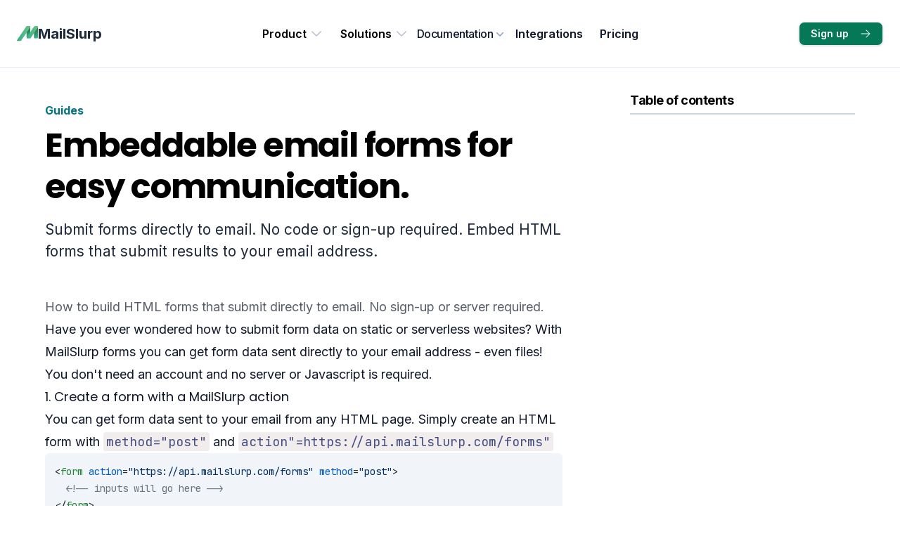

--- FILE ---
content_type: text/html
request_url: https://www.mailslurp.com/guides/send-form-to-email/
body_size: 19537
content:
<!DOCTYPE html><html lang="en"><head><meta charSet="utf-8"/><meta name="viewport" content="width=device-width"/><title>Serverless Email Forms that submit to your address</title><link rel="alternate" type="application/rss+xml" title="RSS Feed for mailslurp.com" href="/rss.xml"/><meta name="saashub-verification" content="fvo8gc8d0wn4"/><meta name="description" content="Submit forms directly to email. No code or sign-up required. Embed HTML forms that submit results to your email address."/><meta name="version" content="local"/><link rel="icon" href="/favicon.ico"/><link rel="canonical" href="https://www.mailslurp.com/guides/send-form-to-email/"/><link rel="preconnect" href="https://assets-cdn.mailslurp.com"/><link rel="preconnect" href="https://app.mailslurp.com"/><link rel="dns-prefetch" href="//assets-cdn.mailslurp.com"/><link rel="dns-prefetch" href="//app.mailslurp.com"/><link rel="dns-prefetch" href="//docs.mailslurp.com"/><link rel="dns-prefetch" href="//enterprise.mailslurp.com"/><link rel="dns-prefetch" href="//auth.mailslurp.com"/><meta name="twitter:card" content="summary_large_image"/><meta name="twitter:site" content="@mailslurp"/><meta name="twitter:title" content="Serverless Email Forms that submit to your address"/><meta name="twitter:url" content="https://www.mailslurp.com/guides/send-form-to-email/"/><meta name="twitter:description" content="Submit forms directly to email. No code or sign-up required. Embed HTML forms that submit results to your email address."/><meta name="og:image" content="https://www.mailslurp.com/og.png"/><meta name="og:image:width" content="960"/><meta name="og:image:height" content="960"/><meta name="og:image:type" content="image/png"/><meta property="og:title" content="Serverless Email Forms that submit to your address"/><meta property="og:url" content="https://www.mailslurp.com/guides/send-form-to-email/"/><meta property="og:description" content="Submit forms directly to email. No code or sign-up required. Embed HTML forms that submit results to your email address."/><meta property="og:type" content="article"/><script type="application/ld+json">{"@context":"https://schema.org/","@type":"WebSite","name":"MailSlurp","url":"https://www.mailslurp.com","potentialAction":[{"@type":"SearchAction","target":{"@type":"EntryPoint","urlTemplate":"https://www.mailslurp.com/search/?q={search_term_string}"},"query-input":"required name=search_term_string"}]}</script><link rel="preload" as="image" imageSrcSet="/logo-sm.svg?w=16&amp;q=100 16w, /logo-sm.svg?w=32&amp;q=100 32w, /logo-sm.svg?w=48&amp;q=100 48w, /logo-sm.svg?w=64&amp;q=100 64w, /logo-sm.svg?w=96&amp;q=100 96w, /logo-sm.svg?w=340&amp;q=100 340w, /logo-sm.svg?w=512&amp;q=100 512w, /logo-sm.svg?w=680&amp;q=100 680w, /logo-sm.svg?w=756&amp;q=100 756w, /logo-sm.svg?w=1024&amp;q=100 1024w, /logo-sm.svg?w=1136&amp;q=100 1136w, /logo-sm.svg?w=1512&amp;q=100 1512w, /logo-sm.svg?w=1920&amp;q=100 1920w" imageSizes="(min-width: 1024px) 756px, 340px" fetchpriority="high"/><meta name="next-head-count" content="31"/><link rel="stylesheet" href="/print.css" media="print"/><link rel="preload" href="/_next/static/media/e4af272ccee01ff0-s.p.woff2" as="font" type="font/woff2" crossorigin="anonymous" data-next-font="size-adjust"/><link rel="preload" href="/_next/static/css/51086e43035b795a.css" as="style"/><link rel="stylesheet" href="/_next/static/css/51086e43035b795a.css" data-n-g=""/><link rel="preload" href="/_next/static/css/13219c84a63ac1fa.css" as="style"/><link rel="stylesheet" href="/_next/static/css/13219c84a63ac1fa.css" data-n-p=""/><noscript data-n-css=""></noscript><script defer="" nomodule="" src="/_next/static/chunks/polyfills-78c92fac7aa8fdd8.js"></script><script src="/_next/static/chunks/webpack-be8cf2fa14d85b5d.js" defer=""></script><script src="/_next/static/chunks/framework-56eb74ff06128874.js" defer=""></script><script src="/_next/static/chunks/main-a1ddc7d59e354729.js" defer=""></script><script src="/_next/static/chunks/pages/_app-8ed7d99d80d06b9b.js" defer=""></script><script src="/_next/static/chunks/d0c16330-20f7debce5d30c1b.js" defer=""></script><script src="/_next/static/chunks/a3ff1dbb-dfa5895207fd619e.js" defer=""></script><script src="/_next/static/chunks/d0447323-e133d4d871b5fca0.js" defer=""></script><script src="/_next/static/chunks/252f366e-22b4ca6197f5468c.js" defer=""></script><script src="/_next/static/chunks/0c428ae2-601ec0d391af4b99.js" defer=""></script><script src="/_next/static/chunks/78e521c3-7758149c44ec2497.js" defer=""></script><script src="/_next/static/chunks/1bfc9850-78ab36a3316197a5.js" defer=""></script><script src="/_next/static/chunks/98ea7ec2-1e9c223e1084a37f.js" defer=""></script><script src="/_next/static/chunks/ae51ba48-a531d73b56027950.js" defer=""></script><script src="/_next/static/chunks/1a48c3c1-1d7e4750fe975def.js" defer=""></script><script src="/_next/static/chunks/d7eeaac4-1d235956c90c1178.js" defer=""></script><script src="/_next/static/chunks/0b308cfb-f88ca32fe67b9583.js" defer=""></script><script src="/_next/static/chunks/6728d85a-3621b354808df8e3.js" defer=""></script><script src="/_next/static/chunks/95b64a6e-2d307aaa4c1a27a2.js" defer=""></script><script src="/_next/static/chunks/5e2a4920-336f08a34b0383a2.js" defer=""></script><script src="/_next/static/chunks/9b380ffa-7fa2b58a38a4111e.js" defer=""></script><script src="/_next/static/chunks/70b165ca-29050178798f0a90.js" defer=""></script><script src="/_next/static/chunks/c7773329-39224c9476de8dfb.js" defer=""></script><script src="/_next/static/chunks/4078-1a191e90e77a01f5.js" defer=""></script><script src="/_next/static/chunks/5472-e657d04a6662173f.js" defer=""></script><script src="/_next/static/chunks/5650-b7b32dab55e4def3.js" defer=""></script><script src="/_next/static/chunks/9421-e3b4459f05adec74.js" defer=""></script><script src="/_next/static/chunks/1390-6be93708db4f9bca.js" defer=""></script><script src="/_next/static/chunks/8275-8671c717632afa06.js" defer=""></script><script src="/_next/static/chunks/pages/%5B...slug%5D-45f271d752cff07b.js" defer=""></script><script src="/_next/static/uQY87SM3whAkVPOvnx3oF/_buildManifest.js" defer=""></script><script src="/_next/static/uQY87SM3whAkVPOvnx3oF/_ssgManifest.js" defer=""></script><style id="__jsx-1774559489">:root{--font-prose:'__Inter_f367f3', '__Inter_Fallback_f367f3';--font-sans:'__Inter_f367f3', '__Inter_Fallback_f367f3';--font-serif:'__Bitter_74b710', '__Bitter_Fallback_74b710';--font-mono:'__JetBrains_Mono_694534', '__JetBrains_Mono_Fallback_694534';--font-display:'__Poppins_d50773', '__Poppins_Fallback_d50773'}</style></head><body><div id="__next"><a tabindex="0" class="sr-only focus:not-sr-only" aria-label="Skip to content" href="#main-post-header-title">Skip to content</a><div aria-label="Main navigation header" data-testid="navbar" class="relative z-40 lg:z-50 py-3 lg:py-6 print:hidden non-sticky bg-white/80 border-b border-slate-200 px-4 sm:px-6 lg:px-6 w-full relative w-full flex items-center gap-8" data-headlessui-state=""><section class="flex-1 lg:flex-none"><span class="flex flex-row gap-3 align-center"><a href="/" class="hover:opacity-80 flex items-center content-center gap-2 " aria-label="MailSlurp"><span class="" style="width:30px"><img alt="MailSlurp logo" fetchpriority="high" width="30" height="22" decoding="async" data-nimg="1" style="color:transparent" sizes="(min-width: 1024px) 756px, 340px" srcSet="/logo-sm.svg?w=16&amp;q=100 16w, /logo-sm.svg?w=32&amp;q=100 32w, /logo-sm.svg?w=48&amp;q=100 48w, /logo-sm.svg?w=64&amp;q=100 64w, /logo-sm.svg?w=96&amp;q=100 96w, /logo-sm.svg?w=340&amp;q=100 340w, /logo-sm.svg?w=512&amp;q=100 512w, /logo-sm.svg?w=680&amp;q=100 680w, /logo-sm.svg?w=756&amp;q=100 756w, /logo-sm.svg?w=1024&amp;q=100 1024w, /logo-sm.svg?w=1136&amp;q=100 1136w, /logo-sm.svg?w=1512&amp;q=100 1512w, /logo-sm.svg?w=1920&amp;q=100 1920w" src="/logo-sm.svg?w=1920&amp;q=100"/></span><span class="text-xl font-bold tracking-normal hidden xs:block font-sans text-gray-800">MailSlurp</span></a></span></section><nav role="navigation" aria-label="Main navigation" data-testid="navigation-desktop" class="hidden lg:flex flex-1 gap-4 xl:gap-5 items-center justify-center"><div class="relative" aria-label="Product" role="navigation" data-headlessui-state=""><button class="group inline-flex items-center text-md font-semibold leading-6 px-3 py-3" id="headlessui-popover-button-:Ramm:" type="button" aria-expanded="false" data-headlessui-state="">Product<svg xmlns="http://www.w3.org/2000/svg" viewBox="0 0 24 24" fill="currentColor" aria-hidden="true" data-slot="icon" class="text-gray-400 ml-1 h-5 w-5 group-hover:text-gray-500 opacity-70"><path fill-rule="evenodd" d="M12.53 16.28a.75.75 0 0 1-1.06 0l-7.5-7.5a.75.75 0 0 1 1.06-1.06L12 14.69l6.97-6.97a.75.75 0 1 1 1.06 1.06l-7.5 7.5Z" clip-rule="evenodd"></path></svg></button></div><div class="relative" aria-label="Solutions" role="navigation" data-headlessui-state=""><button class="group inline-flex items-center text-md font-semibold leading-6 px-3 py-3" id="headlessui-popover-button-:Rimm:" type="button" aria-expanded="false" data-headlessui-state="">Solutions<svg xmlns="http://www.w3.org/2000/svg" viewBox="0 0 24 24" fill="currentColor" aria-hidden="true" data-slot="icon" class="text-gray-400 ml-1 h-5 w-5 group-hover:text-gray-500 opacity-70"><path fill-rule="evenodd" d="M12.53 16.28a.75.75 0 0 1-1.06 0l-7.5-7.5a.75.75 0 0 1 1.06-1.06L12 14.69l6.97-6.97a.75.75 0 1 1 1.06 1.06l-7.5 7.5Z" clip-rule="evenodd"></path></svg></button></div><div data-headlessui-state=""><button class="flex items-center gap-x-1 text-md font-medium leading-tight tracking-tight text-gray-900" id="headlessui-popover-button-:Rqmm:" type="button" aria-expanded="false" data-headlessui-state="">Documentation<svg xmlns="http://www.w3.org/2000/svg" viewBox="0 0 20 20" fill="currentColor" aria-hidden="true" data-slot="icon" class="h-5 w-5 flex-none text-gray-400"><path fill-rule="evenodd" d="M5.22 8.22a.75.75 0 0 1 1.06 0L10 11.94l3.72-3.72a.75.75 0 1 1 1.06 1.06l-4.25 4.25a.75.75 0 0 1-1.06 0L5.22 9.28a.75.75 0 0 1 0-1.06Z" clip-rule="evenodd"></path></svg></button></div><a data-testid="navigation-desktop-integrations" href="/integrations/" title="Integrations" class="text-md font-semibold leading-6 px-3 py-3 hover:text-gray-800 text-gray-900">Integrations</a><a data-testid="navigation-desktop-pricing" href="https://app.mailslurp.com/pricing" title="Pricing" class="text-md font-semibold leading-6 px-3 py-3 hover:text-gray-800 text-gray-900">Pricing</a></nav><section class="flex flex-row gap-2"><div class="flex flex-row items-center gap-2"><a class="border rounded-lg font-semibold shadow inline-flex items-center justify-center px-4 py-1.5 text-sm bg-emerald-700 text-white hover:bg-emerald-600 hidden xl:flex" href="https://app.mailslurp.com/sign-up/">Sign up<svg xmlns="http://www.w3.org/2000/svg" viewBox="0 0 24 24" fill="currentColor" aria-hidden="true" data-slot="icon" class="ml-4 h-4 w-4"><path fill-rule="evenodd" d="M12.97 3.97a.75.75 0 0 1 1.06 0l7.5 7.5a.75.75 0 0 1 0 1.06l-7.5 7.5a.75.75 0 1 1-1.06-1.06l6.22-6.22H3a.75.75 0 0 1 0-1.5h16.19l-6.22-6.22a.75.75 0 0 1 0-1.06Z" clip-rule="evenodd"></path></svg></a></div><div class="lg:hidden" aria-label="Search controls"><div class="flex flex-row justify-center align-items-center"><button class="rounded-md p-2 inline-flex items-center justify-center text-gray-400 hover:text-gray-500 hover:bg-gray-100 focus:outline-none focus:ring-2 focus:ring-inset focus:ring-emerald-500" id="headlessui-popover-button-:R6m:" type="button" aria-expanded="false" data-headlessui-state=""><span class="sr-only">Open menu</span><svg xmlns="http://www.w3.org/2000/svg" fill="none" viewBox="0 0 24 24" stroke-width="1.5" stroke="currentColor" aria-hidden="true" data-slot="icon" class="h-6 w-6"><path stroke-linecap="round" stroke-linejoin="round" d="M3.75 6.75h16.5M3.75 12h16.5m-16.5 5.25h16.5"></path></svg></button></div></div></section></div><div class="px-4 sm:px-6 lg:px-6 max-w-full sm:max-w-2xl md:max-w-3xl lg:max-w-7xl mx-auto" data-el="column"><div class="max-w-6xl mx-auto lg:grid lg:grid-cols-12 gap-24"><div class="lg:col-span-8" data-testid="content-column"><div class="text-pretty relative"><div data-el="row" class="py-8 lg:py-12 relative"><section data-id="space-top" class="max-w-6xl gap-10 block items-center mx-auto"><div class="flex flex-col flex-1 "><a class="items-start self-start bg-gradient-to-r text-transparent bg-clip-text font-bold capitalize inline hover:underline from-teal-600 to-teal-600" href="/guides/">guides</a><h1 class="block 
        text-[2.5rem]
        leading-[3rem]
        lg:text-[3rem]
        lg:leading-[3.7rem]
        font-extrabold
        font-display
        tracking-tight 
        mt-2">Embeddable email forms for easy communication.</h1><p class="mt-4 font-normal text-[1.3rem] mb-0 text-gray-800">Submit forms directly to email. No code or sign-up required. Embed HTML forms that submit results to your email address.</p></div></section></div></div><div class="block lg:hidden pb-8"><section aria-label="Table of contents navigation" class="print:hidden"><ul class="border-gray-300 border rounded p-3 text-gray-700 text-sm leading-6" aria-label="List of headings"><li class="" tabindex="0" role="navigation"><span class="text-base font-sans font-semibold text-gray-900 flex flex-row gap-1 justify-center items-center"><span class="flex-1 ">Table of contents</span><span><svg xmlns="http://www.w3.org/2000/svg" viewBox="0 0 24 24" fill="currentColor" aria-hidden="true" data-slot="icon" class="w-6 text-sky-900"><path fill-rule="evenodd" d="M12.53 16.28a.75.75 0 0 1-1.06 0l-7.5-7.5a.75.75 0 0 1 1.06-1.06L12 14.69l6.97-6.97a.75.75 0 1 1 1.06 1.06l-7.5 7.5Z" clip-rule="evenodd"></path></svg></span></span></li></ul></section></div><main role="main" aria-label="Content" id="main-post-content" class="prose prose-lg prose-slate break-words prose-blockquote:bg-indigo-50 prose-blockquote:border-indigo-200 prose-blockquote:border prose-blockquote:rounded-md prose-blockquote:py-5 prose-blockquote:px-4 prose-blockquote:text-base prose-pre:m-0 prose-pre:p-0 prose-h2:mb-2 prose-h2:mt-2 prose-h3:mb-3 prose-h3:font-bold prose-h3:text-md prose-p:mb-6 prose-p:tracking-normal prose-p:leading-[2rem] prose-p:text-[1rem] prose-li:text-[1rem] prose-li:text-gray-900 prose-p:text-gray-900 prose-img:rounded-lg mb-6"><blockquote>
<p>How to build HTML forms that submit directly to email. No sign-up or server required.</p>
</blockquote>
<p>Have you ever wondered how to submit form data on static or serverless websites? With <a href="/guides/dashboard/view-email-addresses/">MailSlurp</a> forms you
can get form data sent directly to your email address - even files! You don&#x27;t need an account and no server or Javascript is required.</p>
<h3 id="1-create-a-form-with-a-mailslurp-action"><a aria-hidden="true" tabindex="-1" href="#1-create-a-form-with-a-mailslurp-action"><span class="icon icon-link"></span></a>1. Create a form with a MailSlurp action</h3>
<p>You can get form data sent to your email from any HTML page. Simply create an HTML form with <code></code> and <code></code></p>
<pre><code class="hljs language-html"></code></pre>
<h3 id="2-add-the-inputs-you-want-to-collect"><a aria-hidden="true" tabindex="-1" href="#2-add-the-inputs-you-want-to-collect"><span class="icon icon-link"></span></a>2. Add the inputs you want to collect</h3>
<p>Add the inputs you wish to collect and give them a name.</p>
<pre><code class="hljs language-html"></code></pre>
<h3 id="3-add-your-email-address-in-a-hidden-field"><a aria-hidden="true" tabindex="-1" href="#3-add-your-email-address-in-a-hidden-field"><span class="icon icon-link"></span></a>3. Add your email address in a hidden field</h3>
<p>To tell <a href="/guides/receiving-email/">MailSlurp</a> where to send the form results add a hidden input field with <code></code> and set the <code></code> to your email address.</p>
<pre><code class="hljs language-html"></code></pre>
<h3 id="4-receive-the-results-to-your-email"><a aria-hidden="true" tabindex="-1" href="#4-receive-the-results-to-your-email"><span class="icon icon-link"></span></a>4. Receive the results to your email</h3>
<p>That&#x27;s it! Now try submitting the form. <a href="/api/">MailSlurp</a> will read the form values and send them to the email address specified.</p>
<p>You can control form redirect behaviour using a <code></code> field. Alternatively provide a success message with <code></code>.</p>
<p>To include file attachments use <code></code> and set the form attribute <code></code>. For more configuration options see the <a href="https://docs.mailslurp.com" rel="noreferrer noopener">Forms Documenation</a>.</p></main><div class="flex flex-row align-center gap-4"><h4 class="text-sm font-bold">Tags:</h4><nav aria-label="Post tags" class="mb-8"><div class="flex flex-wrap gap-2"><a href="/tags/no-code/" class="text-xs rounded-xl bg-indigo-50 hover:bg-indigo-100 text-indigo-700 py-1 px-2.5">#<!-- -->no-code</a><a href="/tags/dashboard/" class="text-xs rounded-xl bg-indigo-50 hover:bg-indigo-100 text-indigo-700 py-1 px-2.5">#<!-- -->dashboard</a><a href="/tags/email/" class="text-xs rounded-xl bg-indigo-50 hover:bg-indigo-100 text-indigo-700 py-1 px-2.5">#<!-- -->email</a></div></nav></div></div><nav aria-label="Sidebar" class="order-first lg:order-last sidebar-nav-wrapper hidden lg:block lg:col-span-4 sticky top-0 self-start pt-8 mb-8 pb-8 max-h-screen overflow-auto"><section class="block print:hidden text-sm leading-6 mb-6" aria-label="Table of contents navigation"><div class="font-bold tracking-tight text-lg text-left border-b-2 border-gray-300 mb-2 pb-1">Table of contents</div></section></nav></div></div><div data-el="row" class="py-8 lg:py-12 px-4 sm:px-6 lg:px-6 max-w-full sm:max-w-2xl md:max-w-3xl lg:max-w-7xl mx-auto mb-16"><aside aria-label="Related posts"><div class="flex flex-row items-start"><section class="mb-6 flex-1" aria-label="Section title"><div class="flex align-center items-center"><div class="flex-1"><h2 data-testid="section-title" class="font-extrabold tracking-tight text-2xl text-left border-b-2 border-gray-300 mb-5 pb-3 ">Related content</h2></div></div></section><button type="button" class="mt-2 text-sm text-link">Load more</button></div><div class="grid grid-cols-1 sm:grid-cols-1 md:grid-cols-2 lg:grid-cols-3 gap-8 lg:gap-12 auto-rows-fr" data-el="RelatedPosts:grid"><article class="relative isolate flex flex-col gap-4 lg:gap-8 lg:flex-col"><a href="/blog/email-bounce-testing-simulation/" data-testid="article-excerpt-image" class="group relative aspect-[16/10] lg:aspect-square lg:w-full lg:shrink-0 overflow-hidden rounded-lg lg:max-w-none"><span class="sr-only">Simulate soft and hard bounce email responses</span><picture><source type="image/webp" srcSet="https://assets-cdn.mailslurp.com/image-variants/340/empty.webp?v=1 340w, https://assets-cdn.mailslurp.com/image-variants/512/empty.webp?v=1 512w, https://assets-cdn.mailslurp.com/image-variants/680/empty.webp?v=1 680w, https://assets-cdn.mailslurp.com/image-variants/756/empty.webp?v=1 756w, https://assets-cdn.mailslurp.com/image-variants/1024/empty.webp?v=1 1024w, https://assets-cdn.mailslurp.com/image-variants/1136/empty.webp?v=1 1136w, https://assets-cdn.mailslurp.com/image-variants/1512/empty.webp?v=1 1512w, https://assets-cdn.mailslurp.com/image-variants/1920/empty.webp?v=1 1920w" sizes="(min-width: 1280px) 756px, (min-width: 768px) 568px, 340px"/><source type="image/avif" srcSet="https://assets-cdn.mailslurp.com/image-variants/340/empty.avif?v=1 340w, https://assets-cdn.mailslurp.com/image-variants/512/empty.avif?v=1 512w, https://assets-cdn.mailslurp.com/image-variants/680/empty.avif?v=1 680w, https://assets-cdn.mailslurp.com/image-variants/756/empty.avif?v=1 756w, https://assets-cdn.mailslurp.com/image-variants/1024/empty.avif?v=1 1024w, https://assets-cdn.mailslurp.com/image-variants/1136/empty.avif?v=1 1136w, https://assets-cdn.mailslurp.com/image-variants/1512/empty.avif?v=1 1512w, https://assets-cdn.mailslurp.com/image-variants/1920/empty.avif?v=1 1920w" sizes="(min-width: 1280px) 756px, (min-width: 768px) 568px, 340px"/><source type="image/png" srcSet="https://assets-cdn.mailslurp.com/image-variants/340/empty.png?v=1 340w, https://assets-cdn.mailslurp.com/image-variants/512/empty.png?v=1 512w, https://assets-cdn.mailslurp.com/image-variants/680/empty.png?v=1 680w, https://assets-cdn.mailslurp.com/image-variants/756/empty.png?v=1 756w, https://assets-cdn.mailslurp.com/image-variants/1024/empty.png?v=1 1024w, https://assets-cdn.mailslurp.com/image-variants/1136/empty.png?v=1 1136w, https://assets-cdn.mailslurp.com/image-variants/1512/empty.png?v=1 1512w, https://assets-cdn.mailslurp.com/image-variants/1920/empty.png?v=1 1920w" sizes="(min-width: 1280px) 756px, (min-width: 768px) 568px, 340px"/><img alt="" loading="lazy" width="1200" height="672" decoding="async" data-nimg="1" class="absolute inset-0 h-full w-full bg-gray-50 object-cover group-hover:scale-105 transition" style="color:transparent" sizes="(min-width: 1280px) 756px, (min-width: 768px) 568px, 340px" srcSet="https://assets-cdn.mailslurp.com/image-variants/340/empty.jpg?v=1 16w, https://assets-cdn.mailslurp.com/image-variants/340/empty.jpg?v=1 32w, https://assets-cdn.mailslurp.com/image-variants/340/empty.jpg?v=1 48w, https://assets-cdn.mailslurp.com/image-variants/340/empty.jpg?v=1 64w, https://assets-cdn.mailslurp.com/image-variants/340/empty.jpg?v=1 96w, https://assets-cdn.mailslurp.com/image-variants/340/empty.jpg?v=1 340w, https://assets-cdn.mailslurp.com/image-variants/512/empty.jpg?v=1 512w, https://assets-cdn.mailslurp.com/image-variants/680/empty.jpg?v=1 680w, https://assets-cdn.mailslurp.com/image-variants/756/empty.jpg?v=1 756w, https://assets-cdn.mailslurp.com/image-variants/1024/empty.jpg?v=1 1024w, https://assets-cdn.mailslurp.com/image-variants/1136/empty.jpg?v=1 1136w, https://assets-cdn.mailslurp.com/image-variants/1512/empty.jpg?v=1 1512w, https://assets-cdn.mailslurp.com/image-variants/1920/empty.jpg?v=1 1920w" src="https://assets-cdn.mailslurp.com/image-variants/1920/empty.jpg?v=1"/></picture></a><div><div class="group relative"><h3 class="text-xl font-extrabold tracking-tight leading-7 text-gray-900 group-hover:text-blue-600 group-hover:underline"><a href="/blog/email-bounce-testing-simulation/" class="line-clamp-2"><span class="absolute inset-0"></span>Simulate soft and hard bounce email responses</a></h3><p class="mt-3 lg:mt-3 text-md leading-6 text-slate-500 line-clamp-3">Test mailserver responses using bounce simulation rules in MailSlurp</p></div><div class="flex items-center mt-2 gap-x-4 text-xs"><time dateTime="2025-07-30T00:00:00.000Z" class="text-gray-600 font-mono">July 7th, 2025</time></div></div></article><article class="relative isolate flex flex-col gap-4 lg:gap-8 lg:flex-col"><a href="/blog/smartbear-reflect-email-code-testing/" data-testid="article-excerpt-image" class="group relative aspect-[16/10] lg:aspect-square lg:w-full lg:shrink-0 overflow-hidden rounded-lg lg:max-w-none"><span class="sr-only">Test email sign up using Reflect browser automation testing</span><picture><source type="image/webp" srcSet="https://assets-cdn.mailslurp.com/image-variants/340/reflect-run-email-testing.webp?v=1 340w, https://assets-cdn.mailslurp.com/image-variants/512/reflect-run-email-testing.webp?v=1 512w, https://assets-cdn.mailslurp.com/image-variants/680/reflect-run-email-testing.webp?v=1 680w, https://assets-cdn.mailslurp.com/image-variants/756/reflect-run-email-testing.webp?v=1 756w, https://assets-cdn.mailslurp.com/image-variants/1024/reflect-run-email-testing.webp?v=1 1024w, https://assets-cdn.mailslurp.com/image-variants/1136/reflect-run-email-testing.webp?v=1 1136w, https://assets-cdn.mailslurp.com/image-variants/1512/reflect-run-email-testing.webp?v=1 1512w, https://assets-cdn.mailslurp.com/image-variants/1920/reflect-run-email-testing.webp?v=1 1920w" sizes="(min-width: 1280px) 756px, (min-width: 768px) 568px, 340px"/><source type="image/avif" srcSet="https://assets-cdn.mailslurp.com/image-variants/340/reflect-run-email-testing.avif?v=1 340w, https://assets-cdn.mailslurp.com/image-variants/512/reflect-run-email-testing.avif?v=1 512w, https://assets-cdn.mailslurp.com/image-variants/680/reflect-run-email-testing.avif?v=1 680w, https://assets-cdn.mailslurp.com/image-variants/756/reflect-run-email-testing.avif?v=1 756w, https://assets-cdn.mailslurp.com/image-variants/1024/reflect-run-email-testing.avif?v=1 1024w, https://assets-cdn.mailslurp.com/image-variants/1136/reflect-run-email-testing.avif?v=1 1136w, https://assets-cdn.mailslurp.com/image-variants/1512/reflect-run-email-testing.avif?v=1 1512w, https://assets-cdn.mailslurp.com/image-variants/1920/reflect-run-email-testing.avif?v=1 1920w" sizes="(min-width: 1280px) 756px, (min-width: 768px) 568px, 340px"/><source type="image/png" srcSet="https://assets-cdn.mailslurp.com/image-variants/340/reflect-run-email-testing.png?v=1 340w, https://assets-cdn.mailslurp.com/image-variants/512/reflect-run-email-testing.png?v=1 512w, https://assets-cdn.mailslurp.com/image-variants/680/reflect-run-email-testing.png?v=1 680w, https://assets-cdn.mailslurp.com/image-variants/756/reflect-run-email-testing.png?v=1 756w, https://assets-cdn.mailslurp.com/image-variants/1024/reflect-run-email-testing.png?v=1 1024w, https://assets-cdn.mailslurp.com/image-variants/1136/reflect-run-email-testing.png?v=1 1136w, https://assets-cdn.mailslurp.com/image-variants/1512/reflect-run-email-testing.png?v=1 1512w, https://assets-cdn.mailslurp.com/image-variants/1920/reflect-run-email-testing.png?v=1 1920w" sizes="(min-width: 1280px) 756px, (min-width: 768px) 568px, 340px"/><img alt="" loading="lazy" width="1593" height="1593" decoding="async" data-nimg="1" class="absolute inset-0 h-full w-full bg-gray-50 object-cover group-hover:scale-105 transition" style="color:transparent" sizes="(min-width: 1280px) 756px, (min-width: 768px) 568px, 340px" srcSet="https://assets-cdn.mailslurp.com/image-variants/340/reflect-run-email-testing.jpg?v=1 16w, https://assets-cdn.mailslurp.com/image-variants/340/reflect-run-email-testing.jpg?v=1 32w, https://assets-cdn.mailslurp.com/image-variants/340/reflect-run-email-testing.jpg?v=1 48w, https://assets-cdn.mailslurp.com/image-variants/340/reflect-run-email-testing.jpg?v=1 64w, https://assets-cdn.mailslurp.com/image-variants/340/reflect-run-email-testing.jpg?v=1 96w, https://assets-cdn.mailslurp.com/image-variants/340/reflect-run-email-testing.jpg?v=1 340w, https://assets-cdn.mailslurp.com/image-variants/512/reflect-run-email-testing.jpg?v=1 512w, https://assets-cdn.mailslurp.com/image-variants/680/reflect-run-email-testing.jpg?v=1 680w, https://assets-cdn.mailslurp.com/image-variants/756/reflect-run-email-testing.jpg?v=1 756w, https://assets-cdn.mailslurp.com/image-variants/1024/reflect-run-email-testing.jpg?v=1 1024w, https://assets-cdn.mailslurp.com/image-variants/1136/reflect-run-email-testing.jpg?v=1 1136w, https://assets-cdn.mailslurp.com/image-variants/1512/reflect-run-email-testing.jpg?v=1 1512w, https://assets-cdn.mailslurp.com/image-variants/1920/reflect-run-email-testing.jpg?v=1 1920w" src="https://assets-cdn.mailslurp.com/image-variants/1920/reflect-run-email-testing.jpg?v=1"/></picture></a><div><div class="group relative"><h3 class="text-xl font-extrabold tracking-tight leading-7 text-gray-900 group-hover:text-blue-600 group-hover:underline"><a href="/blog/smartbear-reflect-email-code-testing/" class="line-clamp-2"><span class="absolute inset-0"></span>Test email sign up using Reflect browser automation testing</a></h3><p class="mt-3 lg:mt-3 text-md leading-6 text-slate-500 line-clamp-3">Create email accounts and receive email confirmation codes using SmartBear automation testing</p></div><div class="flex items-center mt-2 gap-x-4 text-xs"><time dateTime="2024-11-23T00:00:00.000Z" class="text-gray-600 font-mono">November 11th, 2024</time></div></div></article><article class="relative isolate flex flex-col gap-4 lg:gap-8 lg:flex-col"><a href="/blog/email-testing-checklist/" data-testid="article-excerpt-image" class="group relative aspect-[16/10] lg:aspect-square lg:w-full lg:shrink-0 overflow-hidden rounded-lg lg:max-w-none"><span class="sr-only">Email Testing Checklist - Essential Steps for Success</span><picture><source type="image/webp" srcSet="https://assets-cdn.mailslurp.com/image-variants/340/email-testing-checklist.webp?v=1 340w, https://assets-cdn.mailslurp.com/image-variants/512/email-testing-checklist.webp?v=1 512w, https://assets-cdn.mailslurp.com/image-variants/680/email-testing-checklist.webp?v=1 680w, https://assets-cdn.mailslurp.com/image-variants/756/email-testing-checklist.webp?v=1 756w, https://assets-cdn.mailslurp.com/image-variants/1024/email-testing-checklist.webp?v=1 1024w, https://assets-cdn.mailslurp.com/image-variants/1136/email-testing-checklist.webp?v=1 1136w, https://assets-cdn.mailslurp.com/image-variants/1512/email-testing-checklist.webp?v=1 1512w, https://assets-cdn.mailslurp.com/image-variants/1920/email-testing-checklist.webp?v=1 1920w" sizes="(min-width: 1280px) 756px, (min-width: 768px) 568px, 340px"/><source type="image/avif" srcSet="https://assets-cdn.mailslurp.com/image-variants/340/email-testing-checklist.avif?v=1 340w, https://assets-cdn.mailslurp.com/image-variants/512/email-testing-checklist.avif?v=1 512w, https://assets-cdn.mailslurp.com/image-variants/680/email-testing-checklist.avif?v=1 680w, https://assets-cdn.mailslurp.com/image-variants/756/email-testing-checklist.avif?v=1 756w, https://assets-cdn.mailslurp.com/image-variants/1024/email-testing-checklist.avif?v=1 1024w, https://assets-cdn.mailslurp.com/image-variants/1136/email-testing-checklist.avif?v=1 1136w, https://assets-cdn.mailslurp.com/image-variants/1512/email-testing-checklist.avif?v=1 1512w, https://assets-cdn.mailslurp.com/image-variants/1920/email-testing-checklist.avif?v=1 1920w" sizes="(min-width: 1280px) 756px, (min-width: 768px) 568px, 340px"/><source type="image/png" srcSet="https://assets-cdn.mailslurp.com/image-variants/340/email-testing-checklist.png?v=1 340w, https://assets-cdn.mailslurp.com/image-variants/512/email-testing-checklist.png?v=1 512w, https://assets-cdn.mailslurp.com/image-variants/680/email-testing-checklist.png?v=1 680w, https://assets-cdn.mailslurp.com/image-variants/756/email-testing-checklist.png?v=1 756w, https://assets-cdn.mailslurp.com/image-variants/1024/email-testing-checklist.png?v=1 1024w, https://assets-cdn.mailslurp.com/image-variants/1136/email-testing-checklist.png?v=1 1136w, https://assets-cdn.mailslurp.com/image-variants/1512/email-testing-checklist.png?v=1 1512w, https://assets-cdn.mailslurp.com/image-variants/1920/email-testing-checklist.png?v=1 1920w" sizes="(min-width: 1280px) 756px, (min-width: 768px) 568px, 340px"/><img alt="" loading="lazy" width="900" height="900" decoding="async" data-nimg="1" class="absolute inset-0 h-full w-full bg-gray-50 object-cover group-hover:scale-105 transition" style="color:transparent" sizes="(min-width: 1280px) 756px, (min-width: 768px) 568px, 340px" srcSet="https://assets-cdn.mailslurp.com/image-variants/340/email-testing-checklist.jpg?v=1 16w, https://assets-cdn.mailslurp.com/image-variants/340/email-testing-checklist.jpg?v=1 32w, https://assets-cdn.mailslurp.com/image-variants/340/email-testing-checklist.jpg?v=1 48w, https://assets-cdn.mailslurp.com/image-variants/340/email-testing-checklist.jpg?v=1 64w, https://assets-cdn.mailslurp.com/image-variants/340/email-testing-checklist.jpg?v=1 96w, https://assets-cdn.mailslurp.com/image-variants/340/email-testing-checklist.jpg?v=1 340w, https://assets-cdn.mailslurp.com/image-variants/512/email-testing-checklist.jpg?v=1 512w, https://assets-cdn.mailslurp.com/image-variants/680/email-testing-checklist.jpg?v=1 680w, https://assets-cdn.mailslurp.com/image-variants/756/email-testing-checklist.jpg?v=1 756w, https://assets-cdn.mailslurp.com/image-variants/1024/email-testing-checklist.jpg?v=1 1024w, https://assets-cdn.mailslurp.com/image-variants/1136/email-testing-checklist.jpg?v=1 1136w, https://assets-cdn.mailslurp.com/image-variants/1512/email-testing-checklist.jpg?v=1 1512w, https://assets-cdn.mailslurp.com/image-variants/1920/email-testing-checklist.jpg?v=1 1920w" src="https://assets-cdn.mailslurp.com/image-variants/1920/email-testing-checklist.jpg?v=1"/></picture></a><div><div class="group relative"><h3 class="text-xl font-extrabold tracking-tight leading-7 text-gray-900 group-hover:text-blue-600 group-hover:underline"><a href="/blog/email-testing-checklist/" class="line-clamp-2"><span class="absolute inset-0"></span>Email Testing Checklist - Essential Steps for Success</a></h3><p class="mt-3 lg:mt-3 text-md leading-6 text-slate-500 line-clamp-3">Mastering Email Sending: A 10-Point Checklist to Test Emails Before Sending - Improve Your Email Campaigns with These Handy Tips and Tools!</p></div><div class="flex items-center mt-2 gap-x-4 text-xs"><time dateTime="2024-04-06T00:00:00.000Z" class="text-gray-600 font-mono">April 4th, 2024</time></div></div></article></div></aside></div><div data-el="row" class="py-8 lg:py-12 px-4 sm:px-6 lg:px-6 max-w-full sm:max-w-2xl md:max-w-3xl lg:max-w-7xl mx-auto mb-16"><section class="mb-6 " aria-label="Section title"><div class="flex align-center items-center"><div class="flex-1"><h2 data-testid="section-title" class="font-extrabold tracking-tight text-2xl text-left border-b-2 border-gray-300 mb-5 pb-3 ">Explore more from MailSlurp</h2></div></div></section><div class="grid grid-cols-1 lg:grid-cols-4 gap-4"><article class="flex-1 px-8 py-12 bg-gray-50 rounded-md"><a href="https://www.youtube.com/@mailslurp" class="p-3 rounded-full text-2xl inline-flex mb-5 bg-red-50 text-red-600"><svg stroke="currentColor" fill="currentColor" stroke-width="0" viewBox="0 0 16 16" height="1em" width="1em" xmlns="http://www.w3.org/2000/svg"><path d="M8.051 1.999h.089c.822.003 4.987.033 6.11.335a2.01 2.01 0 0 1 1.415 1.42c.101.38.172.883.22 1.402l.01.104.022.26.008.104c.065.914.073 1.77.074 1.957v.075c-.001.194-.01 1.108-.082 2.06l-.008.105-.009.104c-.05.572-.124 1.14-.235 1.558a2.007 2.007 0 0 1-1.415 1.42c-1.16.312-5.569.334-6.18.335h-.142c-.309 0-1.587-.006-2.927-.052l-.17-.006-.087-.004-.171-.007-.171-.007c-1.11-.049-2.167-.128-2.654-.26a2.007 2.007 0 0 1-1.415-1.419c-.111-.417-.185-.986-.235-1.558L.09 9.82l-.008-.104A31.4 31.4 0 0 1 0 7.68v-.123c.002-.215.01-.958.064-1.778l.007-.103.003-.052.008-.104.022-.26.01-.104c.048-.519.119-1.023.22-1.402a2.007 2.007 0 0 1 1.415-1.42c.487-.13 1.544-.21 2.654-.26l.17-.007.172-.006.086-.003.171-.007A99.788 99.788 0 0 1 7.858 2h.193zM6.4 5.209v4.818l4.157-2.408L6.4 5.209z"></path></svg></a><h2 class="text-xl font-bold text-slate-800 mb-3"><a href="https://www.youtube.com/@mailslurp" class="hover:underline">Videos</a></h2><p class="text-slate-600 mb-8">Check out our tutorial video series.</p><footer><a href="https://www.youtube.com/@mailslurp" class="tracking-tight font-medium text-gray-800 hover:underline">Learn more</a></footer></article><article class="flex-1 px-8 py-12 bg-gray-50 rounded-md"><a href="/guides/" class="p-3 rounded-full text-2xl inline-flex mb-5 bg-green-50 text-green-600"><svg stroke="currentColor" fill="currentColor" stroke-width="0" viewBox="0 0 24 24" height="1em" width="1em" xmlns="http://www.w3.org/2000/svg"><path fill="none" d="M11.937 12.136v-.864c0-.864 0-1.296.797-1.728.798-.432 1.595-.864 1.595-2.16 0-.865-.797-2.16-2.392-2.16-1.594 0-2.391 1.092-2.391 2.592" stroke-width="2"></path><path d="M11.938 13v1.728" stroke-width="2"></path><path fill="none" stroke-width="2" d="M5.5 18a2.5 2.5 0 1 0 0 5H22M3 20.5v-17A2.5 2.5 0 0 1 5.5 1H21v17.007H5.492M20.5 18a2.5 2.5 0 1 0 0 5"></path></svg></a><h2 class="text-xl font-bold text-slate-800 mb-3"><a href="/guides/" class="hover:underline">Tutorials</a></h2><p class="text-slate-600 mb-8">Email and SMS guides for automation and testing.</p><footer><a href="/guides/" class="tracking-tight font-medium text-gray-800 hover:underline">Learn more</a></footer></article><article class="flex-1 px-8 py-12 bg-gray-50 rounded-md"><a href="/examples/" class="p-3 rounded-full text-2xl inline-flex mb-5 bg-white text-slate-800"><svg stroke="currentColor" fill="currentColor" stroke-width="0" viewBox="0 0 24 24" height="1em" width="1em" xmlns="http://www.w3.org/2000/svg"><path fill-rule="evenodd" d="M11.9989871,1 C5.92550416,1 1,5.92482888 1,12.0003376 C1,16.8603395 4.15153934,20.9829338 8.52263728,22.4374904 C9.0729918,22.5387827 9.27355045,22.199116 9.27355045,21.9073943 C9.27355045,21.6467356 9.2640965,20.954572 9.25869425,20.0368642 C6.19899322,20.7013414 5.55342398,18.5620492 5.55342398,18.5620492 C5.0530403,17.2911692 4.33183953,16.9528531 4.33183953,16.9528531 C3.33309801,16.2708186 4.40747107,16.2843243 4.40747107,16.2843243 C5.51155652,16.3619816 6.09229872,17.4181221 6.09229872,17.4181221 C7.07348292,19.0988981 8.66714755,18.6133706 9.2938089,18.3317781 C9.39375058,17.6213819 9.67804414,17.1365297 9.99205009,16.86169 C7.54955646,16.5841493 4.98146045,15.6401056 4.98146045,11.4249977 C4.98146045,10.224347 5.41026428,9.24181221 6.11390773,8.47334172 C6.00046042,8.19512569 5.62297799,7.07618404 6.22195279,5.56220265 C6.22195279,5.56220265 7.14506277,5.26642929 9.24653918,6.68992296 C10.12373,6.44547101 11.0650726,6.32392032 12.0003376,6.31919335 C12.9349274,6.32392032 13.8755947,6.44547101 14.7541361,6.68992296 C16.8542619,5.26642929 17.7760214,5.56220265 17.7760214,5.56220265 C18.3763467,7.07618404 17.9988643,8.19512569 17.8860923,8.47334172 C18.5910863,9.24181221 19.0165137,10.224347 19.0165137,11.4249977 C19.0165137,15.6509101 16.444366,16.5807729 13.9944443,16.8529114 C14.3888087,17.192578 14.7406305,17.863808 14.7406305,18.890236 C14.7406305,20.3603241 14.7271248,21.5467939 14.7271248,21.9073943 C14.7271248,22.2018171 14.9256576,22.5441849 15.4834403,22.4368151 C19.8511618,20.9788821 23,16.8589889 23,12.0003376 C23,5.92482888 18.0744958,1 11.9989871,1"></path></svg></a><h2 class="text-xl font-bold text-slate-800 mb-3"><a href="/examples/" class="hover:underline">Examples projects</a></h2><p class="text-slate-600 mb-8">View github project code for multiple languages.</p><footer><a href="/examples/" class="tracking-tight font-medium text-gray-800 hover:underline">Learn more</a></footer></article><article class="flex-1 px-8 py-12 bg-gray-50 rounded-md"><a href="/blog/" class="p-3 rounded-full text-2xl inline-flex mb-5 bg-blue-50 text-blue-600"><svg stroke="currentColor" fill="currentColor" stroke-width="0" viewBox="0 0 16 16" height="1em" width="1em" xmlns="http://www.w3.org/2000/svg"><path d="M0 2.5A1.5 1.5 0 0 1 1.5 1h11A1.5 1.5 0 0 1 14 2.5v10.528c0 .3-.05.654-.238.972h.738a.5.5 0 0 0 .5-.5v-9a.5.5 0 0 1 1 0v9a1.5 1.5 0 0 1-1.5 1.5H1.497A1.497 1.497 0 0 1 0 13.5v-11zM12 14c.37 0 .654-.211.853-.441.092-.106.147-.279.147-.531V2.5a.5.5 0 0 0-.5-.5h-11a.5.5 0 0 0-.5.5v11c0 .278.223.5.497.5H12z"></path><path d="M2 3h10v2H2V3zm0 3h4v3H2V6zm0 4h4v1H2v-1zm0 2h4v1H2v-1zm5-6h2v1H7V6zm3 0h2v1h-2V6zM7 8h2v1H7V8zm3 0h2v1h-2V8zm-3 2h2v1H7v-1zm3 0h2v1h-2v-1zm-3 2h2v1H7v-1zm3 0h2v1h-2v-1z"></path></svg></a><h2 class="text-xl font-bold text-slate-800 mb-3"><a href="/blog/" class="hover:underline">Blog</a></h2><p class="text-slate-600 mb-8">Latest posts from the MailSlurp team.</p><footer><a href="/blog/" class="tracking-tight font-medium text-gray-800 hover:underline">Learn more</a></footer></article></div></div><div class="bg-slate-900/10 relative overflow-x-hidden"><div data-el="row" class="py-8 sm:py-16 lg:py-24 px-4 sm:px-6 lg:px-6 max-w-full sm:max-w-2xl md:max-w-3xl lg:max-w-7xl mx-auto"><div class="flex flex-col lg:flex-row justify-center items-center gap-16"><div class="text-center lg:text-left"><span class="items-start self-start text-emerald-700 font-bold inline-block hover:underline mb-3">Get started</span><h2 class="text-3xl font-bold tracking-tight text-gray-800 sm:text-4xl">Email, SMS, and more.</h2><p class="mt-4 text-lg/7 text-gray-700">Test, build, and automate messaging with a free MailSlurp account.</p><div class="mt-10 flex items-center justify-center gap-x-6 lg:justify-start"><a href="https://app.mailslurp.com/" class="rounded-md bg-emerald-700 px-3.5 py-2.5 text-sm font-semibold text-white shadow-sm hover:bg-emerald-600 focus-visible:outline focus-visible:outline-2 focus-visible:outline-offset-2 focus-visible:outline-emerald-800">Create free account</a><a href="/product/" class="text-sm font-semibold leading-6 text-slate-200">Learn more<!-- --> <span aria-hidden="true">→</span></a></div></div><div data-el="screenshot" class="not-prose inline-block rounded-lg shadow-sm border border-gray-200 overflow-hidden bg-white"><header class="hidden lg:flex items-center px-3 py-2 bg-gray-100"><div class="flex space-x-1"><span class="w-3 h-3 rounded-full bg-[#ff5f56]"></span><span class="w-3 h-3 rounded-full bg-[#ffbd2e]"></span><span class="w-3 h-3 rounded-full bg-[#27c93f]"></span></div><div class="flex-1 flex justify-center"><div class="h-5 min-w-[120px] max-w-[60%] px-2 flex items-center rounded-sm border border-gray-300 bg-white text-[11px] leading-none text-gray-500 truncate">app.mailslurp.com</div></div></header><picture><source type="image/webp" srcSet="https://assets-cdn.mailslurp.com/image-variants/340/email-preview.webp?v=1 340w, https://assets-cdn.mailslurp.com/image-variants/512/email-preview.webp?v=1 512w, https://assets-cdn.mailslurp.com/image-variants/680/email-preview.webp?v=1 680w, https://assets-cdn.mailslurp.com/image-variants/756/email-preview.webp?v=1 756w, https://assets-cdn.mailslurp.com/image-variants/1024/email-preview.webp?v=1 1024w, https://assets-cdn.mailslurp.com/image-variants/1136/email-preview.webp?v=1 1136w, https://assets-cdn.mailslurp.com/image-variants/1512/email-preview.webp?v=1 1512w, https://assets-cdn.mailslurp.com/image-variants/1920/email-preview.webp?v=1 1920w" sizes="(min-width: 1280px) 756px, (min-width: 768px) 568px, 340px"/><source type="image/avif" srcSet="https://assets-cdn.mailslurp.com/image-variants/340/email-preview.avif?v=1 340w, https://assets-cdn.mailslurp.com/image-variants/512/email-preview.avif?v=1 512w, https://assets-cdn.mailslurp.com/image-variants/680/email-preview.avif?v=1 680w, https://assets-cdn.mailslurp.com/image-variants/756/email-preview.avif?v=1 756w, https://assets-cdn.mailslurp.com/image-variants/1024/email-preview.avif?v=1 1024w, https://assets-cdn.mailslurp.com/image-variants/1136/email-preview.avif?v=1 1136w, https://assets-cdn.mailslurp.com/image-variants/1512/email-preview.avif?v=1 1512w, https://assets-cdn.mailslurp.com/image-variants/1920/email-preview.avif?v=1 1920w" sizes="(min-width: 1280px) 756px, (min-width: 768px) 568px, 340px"/><source type="image/png" srcSet="https://assets-cdn.mailslurp.com/image-variants/340/email-preview.png?v=1 340w, https://assets-cdn.mailslurp.com/image-variants/512/email-preview.png?v=1 512w, https://assets-cdn.mailslurp.com/image-variants/680/email-preview.png?v=1 680w, https://assets-cdn.mailslurp.com/image-variants/756/email-preview.png?v=1 756w, https://assets-cdn.mailslurp.com/image-variants/1024/email-preview.png?v=1 1024w, https://assets-cdn.mailslurp.com/image-variants/1136/email-preview.png?v=1 1136w, https://assets-cdn.mailslurp.com/image-variants/1512/email-preview.png?v=1 1512w, https://assets-cdn.mailslurp.com/image-variants/1920/email-preview.png?v=1 1920w" sizes="(min-width: 1280px) 756px, (min-width: 768px) 568px, 340px"/><img alt="app.mailslurp.com" loading="lazy" width="912" height="570" decoding="async" data-nimg="1" class="w-full" style="color:transparent" sizes="(min-width: 1280px) 756px, (min-width: 768px) 568px, 340px" srcSet="https://assets-cdn.mailslurp.com/image-variants/340/email-preview.jpg?v=1 16w, https://assets-cdn.mailslurp.com/image-variants/340/email-preview.jpg?v=1 32w, https://assets-cdn.mailslurp.com/image-variants/340/email-preview.jpg?v=1 48w, https://assets-cdn.mailslurp.com/image-variants/340/email-preview.jpg?v=1 64w, https://assets-cdn.mailslurp.com/image-variants/340/email-preview.jpg?v=1 96w, https://assets-cdn.mailslurp.com/image-variants/340/email-preview.jpg?v=1 340w, https://assets-cdn.mailslurp.com/image-variants/512/email-preview.jpg?v=1 512w, https://assets-cdn.mailslurp.com/image-variants/680/email-preview.jpg?v=1 680w, https://assets-cdn.mailslurp.com/image-variants/756/email-preview.jpg?v=1 756w, https://assets-cdn.mailslurp.com/image-variants/1024/email-preview.jpg?v=1 1024w, https://assets-cdn.mailslurp.com/image-variants/1136/email-preview.jpg?v=1 1136w, https://assets-cdn.mailslurp.com/image-variants/1512/email-preview.jpg?v=1 1512w, https://assets-cdn.mailslurp.com/image-variants/1920/email-preview.jpg?v=1 1920w" src="https://assets-cdn.mailslurp.com/image-variants/1920/email-preview.jpg?v=1"/></picture></div></div></div></div><footer class="z-30 relative print:hidden" aria-labelledby="footer-heading"><h2 id="footer-heading" class="sr-only">Footer</h2><section class="flex flex-row gap-24 mx-auto max-w-7xl py-12 px-6 sm:py-12 lg:px-8"><div class="lg:block hidden"><span class="flex flex-row gap-3 align-center"><a href="/" class="hover:opacity-80 flex items-center content-center gap-2 " aria-label="MailSlurp"><span class="" style="width:30px"><img alt="MailSlurp logo" fetchpriority="high" width="30" height="22" decoding="async" data-nimg="1" style="color:transparent" sizes="(min-width: 1024px) 756px, 340px" srcSet="/logo-sm.svg?w=16&amp;q=100 16w, /logo-sm.svg?w=32&amp;q=100 32w, /logo-sm.svg?w=48&amp;q=100 48w, /logo-sm.svg?w=64&amp;q=100 64w, /logo-sm.svg?w=96&amp;q=100 96w, /logo-sm.svg?w=340&amp;q=100 340w, /logo-sm.svg?w=512&amp;q=100 512w, /logo-sm.svg?w=680&amp;q=100 680w, /logo-sm.svg?w=756&amp;q=100 756w, /logo-sm.svg?w=1024&amp;q=100 1024w, /logo-sm.svg?w=1136&amp;q=100 1136w, /logo-sm.svg?w=1512&amp;q=100 1512w, /logo-sm.svg?w=1920&amp;q=100 1920w" src="/logo-sm.svg?w=1920&amp;q=100"/></span><span class="text-xl font-bold tracking-normal hidden xs:block font-sans text-gray-800">MailSlurp</span></a></span></div><div class="flex-1 flex flex-col gap-12"><div class="grid grid-cols-1 sm:grid-cols-2 lg:grid-cols-4 gap-8"><section class="" aria-label="Free tools links"><h3 class="text-lg font-bold leading-6 text-gray-900"><a href="/tools/" class="hover:underline">Free tools</a></h3><div class="gap-2 flex flex-col mt-6"><a href="/tools/fake-email-generator/" class="Footer_footerA__5eRlw">Fake email generator</a><a href="https://devhooks.mailslurp.com/" class="Footer_footerA__5eRlw">Webhook tester</a><a href="/tools/plain-authentication-encoder/" class="Footer_footerA__5eRlw">PLAIN AUTH encoder</a><a href="/tools/mx-record-check/" class="Footer_footerA__5eRlw">MX record checker</a><a href="/tools/bimi-domain-lookup/" class="Footer_footerA__5eRlw">BIMI record checker</a></div></section><section class="" aria-label="Product links"><h3 class="text-lg font-bold leading-6 text-gray-900"><a href="/product/" class="hover:underline">Product</a></h3><div class="gap-2 flex flex-col mt-6"><a href="https://app.mailslurp.com/pricing" class="Footer_footerA__5eRlw">Pricing</a><a href="/product/" class="Footer_footerA__5eRlw">Features</a><a href="/solutions/" class="Footer_footerA__5eRlw">Solutions</a><a href="/integrations/" class="Footer_footerA__5eRlw">Integrations</a><a href="/product/ai-email-parsing-structured-content-extraction/" class="Footer_footerA__5eRlw">AI Automations</a><a href="/as/" class="Footer_footerA__5eRlw">How we compare</a><a href="/guides/" class="Footer_footerA__5eRlw">Guides</a><a href="https://youtube.com/@mailslurp/" class="Footer_footerA__5eRlw">Videos</a></div></section><section class="" aria-label="Developers links"><h3 class="text-lg font-bold leading-6 text-gray-900"><a href="https://docs.mailslurp.com/" class="hover:underline">Developers</a></h3><div class="gap-2 flex flex-col mt-6"><a href="https://docs.mailslurp.com" class="Footer_footerA__5eRlw">Documentation</a><a href="https://github.com/mailslurp/examples" class="Footer_footerA__5eRlw">GitHub examples</a><a href="https://www.postman.com/mailslurp-api" class="Footer_footerA__5eRlw">Postman Collection</a><a href="https://docs.mailslurp.com/api/" class="Footer_footerA__5eRlw">REST API</a><a href="https://docs.mailslurp.com/imap-smtp/" class="Footer_footerA__5eRlw">IMAP / SMTP</a><a href="https://docs.mailslurp.com/sdks/" class="Footer_footerA__5eRlw">SDK libraries</a><a href="https://status.mailslurp.com" class="Footer_footerA__5eRlw">API Status</a></div></section><section class="" aria-label="Company links"><h3 class="text-lg font-bold leading-6 text-gray-900"><a href="/company/" class="hover:underline">Company</a></h3><div class="gap-2 flex flex-col mt-6"><a href="/blog/" class="Footer_footerA__5eRlw">Blog</a><a href="/sales/" class="Footer_footerA__5eRlw">Sales</a><a href="/support/" class="Footer_footerA__5eRlw">Support</a><a href="/contact/" class="Footer_footerA__5eRlw">Contact</a><a href="/legal/" class="Footer_footerA__5eRlw">Legal</a><a href="https://aws.amazon.com/marketplace/seller-profile?id=seller-bwty7e6yqsuh4" class="Footer_footerA__5eRlw">AWS MarketPlace</a><a href="/affiliates/" class="Footer_footerA__5eRlw">Affiliate program</a><a href="/testimonials/" class="Footer_footerA__5eRlw">Testimonials</a></div></section></div></div></section><div class="bg-slate-800"><div class="px-4 sm:px-6 lg:px-6 max-w-full sm:max-w-2xl md:max-w-3xl lg:max-w-7xl mx-auto py-8 md:flex md:items-center md:justify-between" data-el="column"><nav class="grid grid-cols-4 md:flex md:flex-row gap-3 md:order-2" aria-label="Social media links" role="navigation"><a href="https://www.facebook.com/people/MailSlurp/100093660243614/" class="text-slate-400 hover:text-gray-500"><span class="sr-only">Facebook</span><svg stroke="currentColor" fill="currentColor" stroke-width="0" viewBox="0 0 24 24" class="h-6 w-6" aria-hidden="true" height="1em" width="1em" xmlns="http://www.w3.org/2000/svg"><path d="M14 13.5H16.5L17.5 9.5H14V7.5C14 6.47062 14 5.5 16 5.5H17.5V2.1401C17.1743 2.09685 15.943 2 14.6429 2C11.9284 2 10 3.65686 10 6.69971V9.5H7V13.5H10V22H14V13.5Z"></path></svg></a><a href="https://medium.com/@mailslurp" class="text-slate-400 hover:text-gray-500"><span class="sr-only">Medium</span><svg stroke="currentColor" fill="currentColor" stroke-width="0" viewBox="0 0 24 24" class="h-6 w-6" aria-hidden="true" height="1em" width="1em" xmlns="http://www.w3.org/2000/svg"><path d="M4.00098 3H20.001C20.5533 3 21.001 3.44772 21.001 4V20C21.001 20.5523 20.5533 21 20.001 21H4.00098C3.44869 21 3.00098 20.5523 3.00098 20V4C3.00098 3.44772 3.44869 3 4.00098 3ZM17.3019 15.9403C17.2014 15.8901 17.1512 15.7394 17.1512 15.639V8.00643C17.1512 7.906 17.2014 7.75536 17.3019 7.65493L18.256 6.55021V6.5H14.8413L12.2802 12.9776L9.36765 6.5H5.85249V6.55021L6.75639 7.80557C6.95726 8.00643 7.00747 8.30771 7.00747 8.55879V14.0824C7.05769 14.3836 7.00747 14.7351 6.85682 15.0364L5.50098 16.8944V16.9446H9.11657V16.8944L7.76072 15.0866C7.61007 14.7854 7.55985 14.4841 7.61007 14.1326V9.11114C7.66029 9.21157 7.7105 9.21157 7.76072 9.41243L11.1754 17.045H11.2257L14.54 8.75964C14.4897 9.06093 14.4897 9.41243 14.4897 9.6635V15.5888C14.4897 15.7394 14.4395 15.8399 14.3391 15.9403L13.3348 16.8944V16.9446H18.256V16.8944L17.3019 15.9403Z"></path></svg></a><a href="https://twitter.com/mailslurp" class="text-slate-400 hover:text-gray-500"><span class="sr-only">Twitter</span><svg stroke="currentColor" fill="currentColor" stroke-width="0" viewBox="0 0 24 24" class="h-6 w-6" aria-hidden="true" height="1em" width="1em" xmlns="http://www.w3.org/2000/svg"><path d="M18.2048 2.25H21.5128L14.2858 10.51L22.7878 21.75H16.1308L10.9168 14.933L4.95084 21.75H1.64084L9.37084 12.915L1.21484 2.25H8.04084L12.7538 8.481L18.2048 2.25ZM17.0438 19.77H18.8768L7.04484 4.126H5.07784L17.0438 19.77Z"></path></svg></a><a href="https://github.com/mailslurp" class="text-slate-400 hover:text-gray-500"><span class="sr-only">GitHub</span><svg stroke="currentColor" fill="currentColor" stroke-width="0" viewBox="0 0 24 24" class="h-6 w-6" aria-hidden="true" height="1em" width="1em" xmlns="http://www.w3.org/2000/svg"><path d="M12.001 2C6.47598 2 2.00098 6.475 2.00098 12C2.00098 16.425 4.86348 20.1625 8.83848 21.4875C9.33848 21.575 9.52598 21.275 9.52598 21.0125C9.52598 20.775 9.51348 19.9875 9.51348 19.15C7.00098 19.6125 6.35098 18.5375 6.15098 17.975C6.03848 17.6875 5.55098 16.8 5.12598 16.5625C4.77598 16.375 4.27598 15.9125 5.11348 15.9C5.90098 15.8875 6.46348 16.625 6.65098 16.925C7.55098 18.4375 8.98848 18.0125 9.56348 17.75C9.65098 17.1 9.91348 16.6625 10.201 16.4125C7.97598 16.1625 5.65098 15.3 5.65098 11.475C5.65098 10.3875 6.03848 9.4875 6.67598 8.7875C6.57598 8.5375 6.22598 7.5125 6.77598 6.1375C6.77598 6.1375 7.61348 5.875 9.52598 7.1625C10.326 6.9375 11.176 6.825 12.026 6.825C12.876 6.825 13.726 6.9375 14.526 7.1625C16.4385 5.8625 17.276 6.1375 17.276 6.1375C17.826 7.5125 17.476 8.5375 17.376 8.7875C18.0135 9.4875 18.401 10.375 18.401 11.475C18.401 15.3125 16.0635 16.1625 13.8385 16.4125C14.201 16.725 14.5135 17.325 14.5135 18.2625C14.5135 19.6 14.501 20.675 14.501 21.0125C14.501 21.275 14.6885 21.5875 15.1885 21.4875C19.259 20.1133 21.9999 16.2963 22.001 12C22.001 6.475 17.526 2 12.001 2Z"></path></svg></a><a href="https://www.linkedin.com/company/mailslurpdev/" class="text-slate-400 hover:text-gray-500"><span class="sr-only">LinkedIn</span><svg stroke="currentColor" fill="currentColor" stroke-width="0" viewBox="0 0 24 24" class="h-6 w-6" aria-hidden="true" height="1em" width="1em" xmlns="http://www.w3.org/2000/svg"><path d="M6.94048 4.99993C6.94011 5.81424 6.44608 6.54702 5.69134 6.85273C4.9366 7.15845 4.07187 6.97605 3.5049 6.39155C2.93793 5.80704 2.78195 4.93715 3.1105 4.19207C3.43906 3.44699 4.18654 2.9755 5.00048 2.99993C6.08155 3.03238 6.94097 3.91837 6.94048 4.99993ZM7.00048 8.47993H3.00048V20.9999H7.00048V8.47993ZM13.3205 8.47993H9.34048V20.9999H13.2805V14.4299C13.2805 10.7699 18.0505 10.4299 18.0505 14.4299V20.9999H22.0005V13.0699C22.0005 6.89993 14.9405 7.12993 13.2805 10.1599L13.3205 8.47993Z"></path></svg></a><a href="https://youtube.com/@mailslurp" class="text-slate-400 hover:text-gray-500"><span class="sr-only">Youtube</span><svg stroke="currentColor" fill="currentColor" stroke-width="0" viewBox="0 0 24 24" class="h-6 w-6" aria-hidden="true" height="1em" width="1em" xmlns="http://www.w3.org/2000/svg"><path d="M12.2439 4C12.778 4.00294 14.1143 4.01586 15.5341 4.07273L16.0375 4.09468C17.467 4.16236 18.8953 4.27798 19.6037 4.4755C20.5486 4.74095 21.2913 5.5155 21.5423 6.49732C21.942 8.05641 21.992 11.0994 21.9982 11.8358L21.9991 11.9884L21.9991 11.9991C21.9991 11.9991 21.9991 12.0028 21.9991 12.0099L21.9982 12.1625C21.992 12.8989 21.942 15.9419 21.5423 17.501C21.2878 18.4864 20.5451 19.261 19.6037 19.5228C18.8953 19.7203 17.467 19.8359 16.0375 19.9036L15.5341 19.9255C14.1143 19.9824 12.778 19.9953 12.2439 19.9983L12.0095 19.9991L11.9991 19.9991C11.9991 19.9991 11.9956 19.9991 11.9887 19.9991L11.7545 19.9983C10.6241 19.9921 5.89772 19.941 4.39451 19.5228C3.4496 19.2573 2.70692 18.4828 2.45587 17.501C2.0562 15.9419 2.00624 12.8989 2 12.1625V11.8358C2.00624 11.0994 2.0562 8.05641 2.45587 6.49732C2.7104 5.51186 3.45308 4.73732 4.39451 4.4755C5.89772 4.05723 10.6241 4.00622 11.7545 4H12.2439ZM9.99911 8.49914V15.4991L15.9991 11.9991L9.99911 8.49914Z"></path></svg></a><a href="https://www.instagram.com/mailslurp/" class="text-slate-400 hover:text-gray-500"><span class="sr-only">Instagram</span><svg stroke="currentColor" fill="currentColor" stroke-width="0" viewBox="0 0 24 24" class="h-6 w-6" aria-hidden="true" height="1em" width="1em" xmlns="http://www.w3.org/2000/svg"><path d="M13.0281 2.00098C14.1535 2.00284 14.7238 2.00879 15.2166 2.02346L15.4107 2.02981C15.6349 2.03778 15.8561 2.04778 16.1228 2.06028C17.1869 2.10944 17.9128 2.27778 18.5503 2.52528C19.2094 2.77944 19.7661 3.12278 20.3219 3.67861C20.8769 4.23444 21.2203 4.79278 21.4753 5.45028C21.7219 6.08694 21.8903 6.81361 21.9403 7.87778C21.9522 8.14444 21.9618 8.36564 21.9697 8.58989L21.976 8.78397C21.9906 9.27672 21.9973 9.8471 21.9994 10.9725L22.0002 11.7182C22.0003 11.8093 22.0003 11.9033 22.0003 12.0003L22.0002 12.2824L21.9996 13.0281C21.9977 14.1535 21.9918 14.7238 21.9771 15.2166L21.9707 15.4107C21.9628 15.6349 21.9528 15.8561 21.9403 16.1228C21.8911 17.1869 21.7219 17.9128 21.4753 18.5503C21.2211 19.2094 20.8769 19.7661 20.3219 20.3219C19.7661 20.8769 19.2069 21.2203 18.5503 21.4753C17.9128 21.7219 17.1869 21.8903 16.1228 21.9403C15.8561 21.9522 15.6349 21.9618 15.4107 21.9697L15.2166 21.976C14.7238 21.9906 14.1535 21.9973 13.0281 21.9994L12.2824 22.0002C12.1913 22.0003 12.0973 22.0003 12.0003 22.0003L11.7182 22.0002L10.9725 21.9996C9.8471 21.9977 9.27672 21.9918 8.78397 21.9771L8.58989 21.9707C8.36564 21.9628 8.14444 21.9528 7.87778 21.9403C6.81361 21.8911 6.08861 21.7219 5.45028 21.4753C4.79194 21.2211 4.23444 20.8769 3.67861 20.3219C3.12278 19.7661 2.78028 19.2069 2.52528 18.5503C2.27778 17.9128 2.11028 17.1869 2.06028 16.1228C2.0484 15.8561 2.03871 15.6349 2.03086 15.4107L2.02457 15.2166C2.00994 14.7238 2.00327 14.1535 2.00111 13.0281L2.00098 10.9725C2.00284 9.8471 2.00879 9.27672 2.02346 8.78397L2.02981 8.58989C2.03778 8.36564 2.04778 8.14444 2.06028 7.87778C2.10944 6.81278 2.27778 6.08778 2.52528 5.45028C2.77944 4.79194 3.12278 4.23444 3.67861 3.67861C4.23444 3.12278 4.79278 2.78028 5.45028 2.52528C6.08778 2.27778 6.81278 2.11028 7.87778 2.06028C8.14444 2.0484 8.36564 2.03871 8.58989 2.03086L8.78397 2.02457C9.27672 2.00994 9.8471 2.00327 10.9725 2.00111L13.0281 2.00098ZM12.0003 7.00028C9.23738 7.00028 7.00028 9.23981 7.00028 12.0003C7.00028 14.7632 9.23981 17.0003 12.0003 17.0003C14.7632 17.0003 17.0003 14.7607 17.0003 12.0003C17.0003 9.23738 14.7607 7.00028 12.0003 7.00028ZM12.0003 9.00028C13.6572 9.00028 15.0003 10.3429 15.0003 12.0003C15.0003 13.6572 13.6576 15.0003 12.0003 15.0003C10.3434 15.0003 9.00028 13.6576 9.00028 12.0003C9.00028 10.3434 10.3429 9.00028 12.0003 9.00028ZM17.2503 5.50028C16.561 5.50028 16.0003 6.06018 16.0003 6.74943C16.0003 7.43867 16.5602 7.99944 17.2503 7.99944C17.9395 7.99944 18.5003 7.43954 18.5003 6.74943C18.5003 6.06018 17.9386 5.49941 17.2503 5.50028Z"></path></svg></a><a href="https://dev.to/mailslurp" class="text-slate-400 hover:text-gray-500"><span class="sr-only">DevTo</span><svg stroke="currentColor" fill="currentColor" stroke-width="0" viewBox="0 0 24 24" class="h-6 w-6" aria-hidden="true" height="1em" width="1em" xmlns="http://www.w3.org/2000/svg"><path d="M3 3C12.9411 3 21 11.0589 21 21H18C18 12.7157 11.2843 6 3 6V3ZM3 10C9.07513 10 14 14.9249 14 21H11C11 16.5817 7.41828 13 3 13V10ZM3 17C5.20914 17 7 18.7909 7 21H3V17Z"></path></svg></a><a href="https://www.postman.com/mailslurp-api" class="text-slate-400 hover:text-gray-500"><span class="sr-only">Postman</span><svg stroke="currentColor" fill="currentColor" stroke-width="0" role="img" viewBox="0 0 24 24" class="h-6 w-6" aria-hidden="true" height="1em" width="1em" xmlns="http://www.w3.org/2000/svg"><title></title><path d="M13.527.099C6.955-.744.942 3.9.099 10.473c-.843 6.572 3.8 12.584 10.373 13.428 6.573.843 12.587-3.801 13.428-10.374C24.744 6.955 20.101.943 13.527.099zm2.471 7.485a.855.855 0 0 0-.593.25l-4.453 4.453-.307-.307-.643-.643c4.389-4.376 5.18-4.418 5.996-3.753zm-4.863 4.861l4.44-4.44a.62.62 0 1 1 .847.903l-4.699 4.125-.588-.588zm.33.694l-1.1.238a.06.06 0 0 1-.067-.032.06.06 0 0 1 .01-.073l.645-.645.512.512zm-2.803-.459l1.172-1.172.879.878-1.979.426a.074.074 0 0 1-.085-.039.072.072 0 0 1 .013-.093zm-3.646 6.058a.076.076 0 0 1-.069-.083.077.077 0 0 1 .022-.046h.002l.946-.946 1.222 1.222-2.123-.147zm2.425-1.256a.228.228 0 0 0-.117.256l.203.865a.125.125 0 0 1-.211.117h-.003l-.934-.934-.294-.295 3.762-3.758 1.82-.393.874.874c-1.255 1.102-2.971 2.201-5.1 3.268zm5.279-3.428h-.002l-.839-.839 4.699-4.125a.952.952 0 0 0 .119-.127c-.148 1.345-2.029 3.245-3.977 5.091zm3.657-6.46l-.003-.002a1.822 1.822 0 0 1 2.459-2.684l-1.61 1.613a.119.119 0 0 0 0 .169l1.247 1.247a1.817 1.817 0 0 1-2.093-.343zm2.578 0a1.714 1.714 0 0 1-.271.218h-.001l-1.207-1.207 1.533-1.533c.661.72.637 1.832-.054 2.522zM18.855 6.05a.143.143 0 0 0-.053.157.416.416 0 0 1-.053.45.14.14 0 0 0 .023.197.141.141 0 0 0 .084.03.14.14 0 0 0 .106-.05.691.691 0 0 0 .087-.751.138.138 0 0 0-.194-.033z"></path></svg></a></nav><p class="mt-8 text-xs text-gray-400 md:mt-0 md:order-1" aria-label=""><span aria-hidden="true">© <!-- -->2025<!-- --> </span><a href="https://www.pettmanou.com" class="hover:no-underline underline"><span>Pettman OU</span></a><span aria-hidden="true">: Rännaku pst 12 Nõmme linnaosa, Tallinn 10917 Harjumaa Estonia. All rights reserved.</span></p></div></div></footer><div data-testid="no-consent-showing"></div></div><script id="__NEXT_DATA__" type="application/json">{"props":{"pageProps":{"children":[],"recommended":[],"post":{"content":{"compiledSource":"\"use strict\";\nconst {Fragment: _Fragment, jsx: _jsx, jsxs: _jsxs} = arguments[0];\nconst {useMDXComponents: _provideComponents} = arguments[0];\nfunction _createMdxContent(props) {\n  const _components = {\n    a: \"a\",\n    blockquote: \"blockquote\",\n    code: \"code\",\n    h3: \"h3\",\n    p: \"p\",\n    pre: \"pre\",\n    span: \"span\",\n    ..._provideComponents(),\n    ...props.components\n  };\n  return _jsxs(_Fragment, {\n    children: [_jsxs(_components.blockquote, {\n      children: [\"\\n\", _jsx(_components.p, {\n        children: \"How to build HTML forms that submit directly to email. No sign-up or server required.\"\n      }), \"\\n\"]\n    }), \"\\n\", _jsxs(_components.p, {\n      children: [\"Have you ever wondered how to submit form data on static or serverless websites? With \", _jsx(_components.a, {\n        href: \"/guides/dashboard/view-email-addresses/\",\n        children: \"MailSlurp\"\n      }), \" forms you\\ncan get form data sent directly to your email address - even files! You don't need an account and no server or Javascript is required.\"]\n    }), \"\\n\", _jsxs(_components.h3, {\n      id: \"1-create-a-form-with-a-mailslurp-action\",\n      children: [_jsx(_components.a, {\n        \"aria-hidden\": \"true\",\n        tabIndex: \"-1\",\n        href: \"#1-create-a-form-with-a-mailslurp-action\",\n        children: _jsx(_components.span, {\n          className: \"icon icon-link\"\n        })\n      }), \"1. Create a form with a MailSlurp action\"]\n    }), \"\\n\", _jsxs(_components.p, {\n      children: [\"You can get form data sent to your email from any HTML page. Simply create an HTML form with \", _jsx(_components.code, {\n        children: \"method=\\\"post\\\"\"\n      }), \" and \", _jsx(_components.code, {\n        children: \"action\\\"=https://api.mailslurp.com/forms\\\"\"\n      })]\n    }), \"\\n\", _jsx(_components.pre, {\n      children: _jsxs(_components.code, {\n        className: \"hljs language-html\",\n        children: [_jsxs(_components.span, {\n          className: \"hljs-tag\",\n          children: [\"\u003c\", _jsx(_components.span, {\n            className: \"hljs-name\",\n            children: \"form\"\n          }), \" \", _jsx(_components.span, {\n            className: \"hljs-attr\",\n            children: \"action\"\n          }), \"=\", _jsx(_components.span, {\n            className: \"hljs-string\",\n            children: \"\\\"https://api.mailslurp.com/forms\\\"\"\n          }), \" \", _jsx(_components.span, {\n            className: \"hljs-attr\",\n            children: \"method\"\n          }), \"=\", _jsx(_components.span, {\n            className: \"hljs-string\",\n            children: \"\\\"post\\\"\"\n          }), \"\u003e\"]\n        }), \"\\n  \", _jsx(_components.span, {\n          className: \"hljs-comment\",\n          children: \"\u003c!-- inputs will go here --\u003e\"\n        }), \"\\n\", _jsxs(_components.span, {\n          className: \"hljs-tag\",\n          children: [\"\u003c/\", _jsx(_components.span, {\n            className: \"hljs-name\",\n            children: \"form\"\n          }), \"\u003e\"]\n        }), \"\\n\"]\n      })\n    }), \"\\n\", _jsxs(_components.h3, {\n      id: \"2-add-the-inputs-you-want-to-collect\",\n      children: [_jsx(_components.a, {\n        \"aria-hidden\": \"true\",\n        tabIndex: \"-1\",\n        href: \"#2-add-the-inputs-you-want-to-collect\",\n        children: _jsx(_components.span, {\n          className: \"icon icon-link\"\n        })\n      }), \"2. Add the inputs you want to collect\"]\n    }), \"\\n\", _jsx(_components.p, {\n      children: \"Add the inputs you wish to collect and give them a name.\"\n    }), \"\\n\", _jsx(_components.pre, {\n      children: _jsxs(_components.code, {\n        className: \"hljs language-html\",\n        children: [_jsxs(_components.span, {\n          className: \"hljs-tag\",\n          children: [\"\u003c\", _jsx(_components.span, {\n            className: \"hljs-name\",\n            children: \"form\"\n          }), \" \", _jsx(_components.span, {\n            className: \"hljs-attr\",\n            children: \"action\"\n          }), \"=\", _jsx(_components.span, {\n            className: \"hljs-string\",\n            children: \"\\\"https://api.mailslurp.com/forms\\\"\"\n          }), \" \", _jsx(_components.span, {\n            className: \"hljs-attr\",\n            children: \"method\"\n          }), \"=\", _jsx(_components.span, {\n            className: \"hljs-string\",\n            children: \"\\\"post\\\"\"\n          }), \"\u003e\"]\n        }), \"\\n  \", _jsx(_components.span, {\n          className: \"hljs-comment\",\n          children: \"\u003c!-- add some inputs with names --\u003e\"\n        }), \"\\n  \", _jsxs(_components.span, {\n          className: \"hljs-tag\",\n          children: [\"\u003c\", _jsx(_components.span, {\n            className: \"hljs-name\",\n            children: \"input\"\n          }), \" \", _jsx(_components.span, {\n            className: \"hljs-attr\",\n            children: \"name\"\n          }), \"=\", _jsx(_components.span, {\n            className: \"hljs-string\",\n            children: \"\\\"birthday\\\"\"\n          }), \" \", _jsx(_components.span, {\n            className: \"hljs-attr\",\n            children: \"placeholder\"\n          }), \"=\", _jsx(_components.span, {\n            className: \"hljs-string\",\n            children: \"\\\"Please enter your birthday\\\"\"\n          }), \" /\u003e\"]\n        }), \"\\n  \", _jsxs(_components.span, {\n          className: \"hljs-tag\",\n          children: [\"\u003c\", _jsx(_components.span, {\n            className: \"hljs-name\",\n            children: \"button\"\n          }), \" \", _jsx(_components.span, {\n            className: \"hljs-attr\",\n            children: \"type\"\n          }), \"=\", _jsx(_components.span, {\n            className: \"hljs-string\",\n            children: \"\\\"submit\\\"\"\n          }), \"\u003e\"]\n        }), \"Submit\", _jsxs(_components.span, {\n          className: \"hljs-tag\",\n          children: [\"\u003c/\", _jsx(_components.span, {\n            className: \"hljs-name\",\n            children: \"button\"\n          }), \"\u003e\"]\n        }), \"\\n\", _jsxs(_components.span, {\n          className: \"hljs-tag\",\n          children: [\"\u003c/\", _jsx(_components.span, {\n            className: \"hljs-name\",\n            children: \"form\"\n          }), \"\u003e\"]\n        }), \"\\n\"]\n      })\n    }), \"\\n\", _jsxs(_components.h3, {\n      id: \"3-add-your-email-address-in-a-hidden-field\",\n      children: [_jsx(_components.a, {\n        \"aria-hidden\": \"true\",\n        tabIndex: \"-1\",\n        href: \"#3-add-your-email-address-in-a-hidden-field\",\n        children: _jsx(_components.span, {\n          className: \"icon icon-link\"\n        })\n      }), \"3. Add your email address in a hidden field\"]\n    }), \"\\n\", _jsxs(_components.p, {\n      children: [\"To tell \", _jsx(_components.a, {\n        href: \"/guides/receiving-email/\",\n        children: \"MailSlurp\"\n      }), \" where to send the form results add a hidden input field with \", _jsx(_components.code, {\n        children: \"name=\\\"_to\\\"\"\n      }), \" and set the \", _jsx(_components.code, {\n        children: \"value\"\n      }), \" to your email address.\"]\n    }), \"\\n\", _jsx(_components.pre, {\n      children: _jsxs(_components.code, {\n        className: \"hljs language-html\",\n        children: [_jsxs(_components.span, {\n          className: \"hljs-tag\",\n          children: [\"\u003c\", _jsx(_components.span, {\n            className: \"hljs-name\",\n            children: \"form\"\n          }), \" \", _jsx(_components.span, {\n            className: \"hljs-attr\",\n            children: \"action\"\n          }), \"=\", _jsx(_components.span, {\n            className: \"hljs-string\",\n            children: \"\\\"https://api.mailslurp.com/forms\\\"\"\n          }), \" \", _jsx(_components.span, {\n            className: \"hljs-attr\",\n            children: \"method\"\n          }), \"=\", _jsx(_components.span, {\n            className: \"hljs-string\",\n            children: \"\\\"post\\\"\"\n          }), \"\u003e\"]\n        }), \"\\n  \", _jsx(_components.span, {\n          className: \"hljs-comment\",\n          children: \"\u003c!-- add your email as a hidden `_to` field --\u003e\"\n        }), \"\\n  \", _jsxs(_components.span, {\n          className: \"hljs-tag\",\n          children: [\"\u003c\", _jsx(_components.span, {\n            className: \"hljs-name\",\n            children: \"input\"\n          }), \" \", _jsx(_components.span, {\n            className: \"hljs-attr\",\n            children: \"type\"\n          }), \"=\", _jsx(_components.span, {\n            className: \"hljs-string\",\n            children: \"\\\"hidden\\\"\"\n          }), \" \", _jsx(_components.span, {\n            className: \"hljs-attr\",\n            children: \"name\"\n          }), \"=\", _jsx(_components.span, {\n            className: \"hljs-string\",\n            children: \"\\\"_to\\\"\"\n          }), \" \", _jsx(_components.span, {\n            className: \"hljs-attr\",\n            children: \"value\"\n          }), \"=\", _jsx(_components.span, {\n            className: \"hljs-string\",\n            children: \"\\\"YOUR_EMAIL_ADDRESS\\\"\"\n          }), \" /\u003e\"]\n        }), \"\\n  \", _jsx(_components.span, {\n          className: \"hljs-comment\",\n          children: \"\u003c!-- data fields --\u003e\"\n        }), \"\\n  \", _jsxs(_components.span, {\n          className: \"hljs-tag\",\n          children: [\"\u003c\", _jsx(_components.span, {\n            className: \"hljs-name\",\n            children: \"input\"\n          }), \" \", _jsx(_components.span, {\n            className: \"hljs-attr\",\n            children: \"name\"\n          }), \"=\", _jsx(_components.span, {\n            className: \"hljs-string\",\n            children: \"\\\"birthday\\\"\"\n          }), \" \", _jsx(_components.span, {\n            className: \"hljs-attr\",\n            children: \"placeholder\"\n          }), \"=\", _jsx(_components.span, {\n            className: \"hljs-string\",\n            children: \"\\\"Please enter your birthday\\\"\"\n          }), \" /\u003e\"]\n        }), \"\\n  \", _jsxs(_components.span, {\n          className: \"hljs-tag\",\n          children: [\"\u003c\", _jsx(_components.span, {\n            className: \"hljs-name\",\n            children: \"button\"\n          }), \" \", _jsx(_components.span, {\n            className: \"hljs-attr\",\n            children: \"type\"\n          }), \"=\", _jsx(_components.span, {\n            className: \"hljs-string\",\n            children: \"\\\"submit\\\"\"\n          }), \"\u003e\"]\n        }), \"Submit\", _jsxs(_components.span, {\n          className: \"hljs-tag\",\n          children: [\"\u003c/\", _jsx(_components.span, {\n            className: \"hljs-name\",\n            children: \"button\"\n          }), \"\u003e\"]\n        }), \"\\n\", _jsxs(_components.span, {\n          className: \"hljs-tag\",\n          children: [\"\u003c/\", _jsx(_components.span, {\n            className: \"hljs-name\",\n            children: \"form\"\n          }), \"\u003e\"]\n        }), \"\\n\"]\n      })\n    }), \"\\n\", _jsxs(_components.h3, {\n      id: \"4-receive-the-results-to-your-email\",\n      children: [_jsx(_components.a, {\n        \"aria-hidden\": \"true\",\n        tabIndex: \"-1\",\n        href: \"#4-receive-the-results-to-your-email\",\n        children: _jsx(_components.span, {\n          className: \"icon icon-link\"\n        })\n      }), \"4. Receive the results to your email\"]\n    }), \"\\n\", _jsxs(_components.p, {\n      children: [\"That's it! Now try submitting the form. \", _jsx(_components.a, {\n        href: \"/api/\",\n        children: \"MailSlurp\"\n      }), \" will read the form values and send them to the email address specified.\"]\n    }), \"\\n\", _jsxs(_components.p, {\n      children: [\"You can control form redirect behaviour using a \", _jsx(_components.code, {\n        children: \"_redirectTo\"\n      }), \" field. Alternatively provide a success message with \", _jsx(_components.code, {\n        children: \"_successMessage\"\n      }), \".\"]\n    }), \"\\n\", _jsxs(_components.p, {\n      children: [\"To include file attachments use \", _jsx(_components.code, {\n        children: \"\u003cinput type=\\\"file\\\" name=\\\"file\\\"\u003e\"\n      }), \" and set the form attribute \", _jsx(_components.code, {\n        children: \"enctype=\\\"multipart/form-data\\\"\"\n      }), \". For more configuration options see the \", _jsx(_components.a, {\n        href: \"https://docs.mailslurp.com\",\n        rel: \"noreferrer noopener\",\n        children: \"Forms Documenation\"\n      }), \".\"]\n    })]\n  });\n}\nfunction MDXContent(props = {}) {\n  const {wrapper: MDXLayout} = {\n    ..._provideComponents(),\n    ...props.components\n  };\n  return MDXLayout ? _jsx(MDXLayout, {\n    ...props,\n    children: _jsx(_createMdxContent, {\n      ...props\n    })\n  }) : _createMdxContent(props);\n}\nreturn {\n  default: MDXContent\n};\n","frontmatter":{},"scope":{}},"ogTags":[{"key":"og:image","value":"https://www.mailslurp.com/og.png"},{"key":"og:image:width","value":960},{"key":"og:image:height","value":960},{"key":"og:image:type","value":"image/png"}],"listLabel":null,"listDescription":null,"canonical":"guides/send-form-to-email","slug":"guides/send-form-to-email","toc":[{"depth":3,"value":"1. Create a form with a MailSlurp action","id":"1-create-a-form-with-a-mailslurp-action"},{"depth":3,"value":"2. Add the inputs you want to collect","id":"2-add-the-inputs-you-want-to-collect"},{"depth":3,"value":"3. Add your email address in a hidden field","id":"3-add-your-email-address-in-a-hidden-field"},{"depth":3,"value":"4. Receive the results to your email","id":"4-receive-the-results-to-your-email"}],"pageType":"technical","tags":["no-code","dashboard","email"],"title":"Embeddable email forms for easy communication.","metaTitle":"Serverless Email Forms that submit to your address","description":"Submit forms directly to email. No code or sign-up required. Embed HTML forms that submit results to your email address.","date":null,"author":null,"schema":null,"bannerIcon":null,"bannerButton":null,"related":[{"recommended":false,"slug":"as/email-for-testing","listLabel":null,"listDescription":null,"date":"","title":"MailSlurp: Unlimited Test Email Accounts for your convenience.","metaTitle":"Email testing accounts","description":"Simplify Your Email Testing with Unlimited Test Accounts from MailSlurp - Quality test email addresses for both code and online dashboard.","featured":false,"feature":null,"bannerIcon":null,"image":null,"weight":0,"imageHeight":null,"imageWidth":null},{"recommended":false,"slug":"as/email-marketing-service","listLabel":null,"listDescription":null,"date":"","title":"Transactional email marketing is an effective way to engage customers.","metaTitle":"Email marketing service","description":"Send and receive emails at scale with MailSlurp's free team email management tool. Unlimited custom domains, spam analysis, API access, and more. Join now!","featured":false,"feature":null,"bannerIcon":null,"image":"/examples-screenshots/ms2-app/dashboard/dashboard.jpeg","weight":0,"imageHeight":1800,"imageWidth":2880},{"recommended":false,"slug":"blog/are-email-addresses-case-sensitive","listLabel":null,"listDescription":null,"date":"","title":"Email addresses are not case sensitive.","metaTitle":"Do Email Accounts Recognize Capitalization?","description":"Craft a strong digital brand image with our step-by-step guide on creating a professional email address, from username and domain to special characters.","featured":false,"feature":null,"bannerIcon":"/assets/at-sign.svg","image":null,"weight":0,"imageHeight":null,"imageWidth":null},{"recommended":false,"slug":"blog/bulk-email","listLabel":null,"listDescription":null,"date":"","title":"Performing email marketing campaign bulk email testing.","metaTitle":"Free Bulk Email Services","description":"Effortlessly send bulk transactional emails with MailSlurp. Choose from various programming languages and improve your email marketing campaigns today.","featured":false,"feature":null,"bannerIcon":null,"image":null,"weight":0,"imageHeight":null,"imageWidth":null},{"recommended":false,"slug":"blog/cold-emailing-can-spam-compliance","listLabel":null,"listDescription":null,"date":"","title":"Cold Emailing in Compliance with CAN-SPAM Act Guidelines","metaTitle":"CAN SPAM regulations and compliance","description":"Maximize your outreach success with CAN-SPAM compliant cold emails: Tips for creating strong subject lines and maintaining a strong sender reputation.","featured":false,"feature":null,"bannerIcon":null,"image":null,"weight":0,"imageHeight":null,"imageWidth":null},{"recommended":false,"slug":"blog/confirmation-emails-that-work","listLabel":null,"listDescription":null,"date":"2022-01-09T00:00:00.000Z","title":"Confirmation emails that work effectively and efficiently","metaTitle":"Best confirmation emails","description":"Maximize the power of confirmation emails! Learn how to engage customers and increase open rates with our guide to sending effective messages.","featured":false,"feature":null,"bannerIcon":null,"image":"/assets/confirmation-emails.jpg","weight":0,"imageHeight":533,"imageWidth":800},{"recommended":false,"slug":"blog/dos-and-donts-for-multiple-spf-records","listLabel":null,"listDescription":null,"date":"2022-01-15T00:00:00.000Z","title":"Do's and Don'ts for managing multiple SPF records","metaTitle":"SPF records multiple rules","description":"What SPF records are and how to manage them. SPF is a form of TXT record that verifies a domain is authorized to send and receive email.","featured":false,"feature":null,"bannerIcon":null,"image":null,"weight":0,"imageHeight":null,"imageWidth":null},{"recommended":false,"slug":"blog/email-bounce-testing-simulation","listLabel":null,"listDescription":null,"date":"2025-07-30T00:00:00.000Z","title":"Simulate soft and hard bounce email responses","metaTitle":null,"description":"Test mailserver responses using bounce simulation rules in MailSlurp","featured":false,"feature":null,"bannerIcon":null,"image":null,"weight":0,"imageHeight":null,"imageWidth":null},{"recommended":false,"slug":"blog/email-marketing","listLabel":null,"listDescription":null,"date":"","title":"Unlocking the Power of Email Marketing: A Comprehensive Guide","metaTitle":"Unleash Email Marketing's Potential: an All-Inclusive Manual","description":"How to Create a Successful Email Marketing Campaign: A Comprehensive Guide. Discover the benefits, stats, types, and key elements of email marketing.","featured":false,"feature":null,"bannerIcon":null,"image":null,"weight":0,"imageHeight":null,"imageWidth":null},{"recommended":false,"slug":"blog/email-open-rate","listLabel":null,"listDescription":null,"date":"","title":"Learn the Right Way to Calculate Email Open Rate!","metaTitle":"Email open rate and sending confirmation","description":"Maximize your email marketing success with our guide on calculating email open rates. Learn the formula, track your performance, and boost engagement!","featured":false,"feature":null,"bannerIcon":null,"image":null,"weight":0,"imageHeight":null,"imageWidth":null},{"recommended":false,"slug":"blog/email-over-blockchain","listLabel":null,"listDescription":null,"date":"2022-01-20T00:00:00.000Z","title":"Securely send and receive emails using blockchain technology.","metaTitle":"Blockchain email","description":"Can emails be sent over blockchain? Well kind of! LedgerMail and other block chain services at the cutting edge of decentralized email.","featured":false,"feature":null,"bannerIcon":"/assets/blockchain.svg","image":null,"weight":0,"imageHeight":null,"imageWidth":null},{"recommended":false,"slug":"blog/email-template-size","listLabel":null,"listDescription":null,"date":"2024-03-25T00:00:00.000Z","title":"The ideal email design dimension for various campaigns","metaTitle":"Perfect email template size for any campaign","description":"The Importance of Email Template Size: Guidelines for Design and Measurement - Discover how the right size can impact your email's success.","featured":false,"feature":null,"bannerIcon":null,"image":"/media/email-template-sizing.jpeg","weight":0,"imageHeight":717,"imageWidth":1280},{"recommended":false,"slug":"blog/email-testing-checklist","listLabel":null,"listDescription":null,"date":"2024-04-06T00:00:00.000Z","title":"Email Testing Checklist - Essential Steps for Success","metaTitle":"Testing email checklist","description":"Mastering Email Sending: A 10-Point Checklist to Test Emails Before Sending - Improve Your Email Campaigns with These Handy Tips and Tools!","featured":false,"feature":null,"bannerIcon":null,"image":"/assets/email-testing-checklist.jpg","weight":0,"imageHeight":598,"imageWidth":900},{"recommended":false,"slug":"blog/explaining-cloud-email-guide","listLabel":null,"listDescription":null,"date":"","title":"Explaining Cloud Email with Options to Think About","metaTitle":"Cloud email explained - your email options","description":"Unlock The Potential of Cloud Email for Your Business - Get insights on benefits, providers, and services to find the ideal solution for you.","featured":false,"feature":null,"bannerIcon":null,"image":null,"weight":0,"imageHeight":null,"imageWidth":null},{"recommended":false,"slug":"blog/generate-emails-for-testing","listLabel":null,"listDescription":null,"date":"2019-07-20T00:00:00.000Z","title":"Generate Test Email Addresses with MailSlurp.","metaTitle":"Generate email addresses for testing","description":"Effortlessly Test Email-Dependent Processes with Real Email Addresses using MailSlurp's API. Generate email accounts on demand for your tests. Get started now!","featured":false,"feature":null,"bannerIcon":null,"image":"/assets/dash/create-inbox.png","weight":0,"imageHeight":414,"imageWidth":1139},{"recommended":false,"slug":"blog/gifs-in-email","listLabel":null,"listDescription":null,"date":"","title":"Yes, you can add Gifs to emails! Just make sure the client supports it.","metaTitle":"Master the Power of Gifs in Email Marketing","description":"Maximize email engagement by adding GIFs! Discover the best places to find them, how to create and insert them, and transform videos into GIFs.","featured":false,"feature":null,"bannerIcon":null,"image":null,"weight":0,"imageHeight":null,"imageWidth":null},{"recommended":false,"slug":"blog/graphql-email-api-tutorial","listLabel":null,"listDescription":null,"date":"","title":"Here is a tutorial on how to use the GraphQL Email API.","metaTitle":"GraphQL email tutorial","description":"Discover the Power of GraphQL with MailSlurp's Email API- Send and receive emails through GraphQL. Check out the free email address API endpoint now!","featured":false,"feature":null,"bannerIcon":null,"image":"/icons/graphql.svg","weight":0,"imageHeight":null,"imageWidth":null},{"recommended":false,"slug":"blog/how-to-choose-the-right-email-design-size","listLabel":null,"listDescription":null,"date":"2021-12-03T00:00:00.000Z","title":"How to choose the right email design size (for various campaigns)","metaTitle":"How to choose the right email design size","description":"Maximize engagement: Learn the best email template sizes to ensure your audience comprehends your content. See our ultimate guide to dimensions!","featured":false,"feature":null,"bannerIcon":null,"image":"/assets/email-marketing-design.jpg","weight":0,"imageHeight":794,"imageWidth":900},{"recommended":false,"slug":"blog/how-to-mask-an-email-address","listLabel":null,"listDescription":null,"date":"2022-01-04T00:00:00.000Z","title":"How to mask an email address","metaTitle":"Masking email address","description":"Protect your privacy and comply with data protection laws with email masking. Learn how it works and find the best email masking services for your needs.","featured":false,"feature":null,"bannerIcon":"/assets/secret-email.svg","image":null,"weight":0,"imageHeight":null,"imageWidth":null},{"recommended":false,"slug":"blog/html-mailto-links-explained","listLabel":null,"listDescription":null,"date":"","title":"HTML Mailto Links Explained in Detail","metaTitle":"HTML Mailto links explaination","description":"Customizing HTML Mailto: Pre-populated fields save time \u0026 prevent email bounces. Learn how to personalize it for your needs in this decade.","featured":false,"feature":null,"bannerIcon":null,"image":"/assets/html-mailto-links.jpg","weight":0,"imageHeight":506,"imageWidth":900},{"recommended":false,"slug":"blog/javascript-send-email","listLabel":null,"listDescription":null,"date":"","title":"Sending Emails in JavaScript (NodeJS) with Nodemailer Tutorial","metaTitle":"Javascript send email tutorial","description":"Learn how to send emails directly from the client-side with JavaScript and Node.js using step-by-step examples \u0026 practical solutions.","featured":false,"feature":null,"bannerIcon":"/assets/javascript-send-email.svg","image":null,"weight":0,"imageHeight":null,"imageWidth":null},{"recommended":false,"slug":"blog/mail-transfer-service","listLabel":null,"listDescription":null,"date":"","title":"What Is a Mail Transfer Service (MTA)?","metaTitle":"What's a Mail Transfer Service (MTA)?","description":"How Mail Transfer Services (MTAs) Impact Email Routing","featured":false,"feature":null,"bannerIcon":null,"image":null,"weight":0,"imageHeight":null,"imageWidth":null},{"recommended":false,"slug":"blog/mailinator-alternatives","listLabel":null,"listDescription":null,"date":"2018-10-11T00:00:00.000Z","title":"An alternative to Mailinator","metaTitle":"Alternative for Mailinator","description":"Upgrade Your Email Testing with MailSlurp - A Modern Alternative to Mailinator. Send \u0026 receive test emails using MailSlurp's API and dashboard. Try for free!","featured":false,"feature":null,"bannerIcon":null,"image":"/assets/mailinator.jpg","weight":0,"imageHeight":816,"imageWidth":1456},{"recommended":false,"slug":"blog/mailto-links-explained","listLabel":null,"listDescription":null,"date":"","title":"How to use Mailto links - A step-by-step guide.","metaTitle":"Mailto links explained","description":"Mastering Mailto Links: A Guide to Common Issues - Learn about customizations, syntax, and why mailto links may not be working. Improve your user experience!","featured":false,"feature":null,"bannerIcon":null,"image":null,"weight":0,"imageHeight":null,"imageWidth":null},{"recommended":false,"slug":"blog/managing-email-throttling","listLabel":null,"listDescription":null,"date":"","title":"Make sure to Manage Email Throttling Correctly and effectively!","metaTitle":"Email throttling management","description":"Understanding Email Throttling: Prevent your emails from being delayed or blocked by learning the best practices to avoid email throttling.","featured":false,"feature":null,"bannerIcon":null,"image":null,"weight":0,"imageHeight":null,"imageWidth":null},{"recommended":false,"slug":"blog/maximum-email-size-and-how-to-optimize-it","listLabel":null,"listDescription":null,"date":"2021-12-24T00:00:00.000Z","title":"Understanding Email Size and Optimization Techniques","metaTitle":"Optimizing maximum email size","description":"Email sizes are fundamental for a few important reasons. One is security, and another is the performance of your email.","featured":false,"feature":null,"bannerIcon":null,"image":"/assets/what-is-biggest-email-size.jpg","weight":0,"imageHeight":834,"imageWidth":900},{"recommended":false,"slug":"blog/sending-email-with-node-js","listLabel":null,"listDescription":null,"date":"2019-07-07T00:00:00.000Z","title":"Ways to Send and Test Emails with Node and Javascript","metaTitle":"How to send emails in Javascript (NodeJS)","description":"Sending Emails in NodeJS with Sendgrid, SES, or Custom SMTP Servers - A guide on different ways to send programmatic emails in NodeJS","featured":false,"feature":null,"bannerIcon":null,"image":null,"weight":0,"imageHeight":null,"imageWidth":null},{"recommended":false,"slug":"blog/smartbear-reflect-email-code-testing","listLabel":null,"listDescription":null,"date":"2024-11-23T00:00:00.000Z","title":"Test email sign up using Reflect browser automation testing","metaTitle":null,"description":"Create email accounts and receive email confirmation codes using SmartBear automation testing","featured":false,"feature":null,"bannerIcon":null,"image":"/assets/reflectrun/reflect-run-email-testing.png","weight":0,"imageHeight":739,"imageWidth":1593},{"recommended":false,"slug":"blog/the-recommended-email-size","listLabel":null,"listDescription":null,"date":"2021-06-26T00:00:00.000Z","title":"The Recommended Email size","metaTitle":"Email size recommendations","description":"Mastering Email Size Limit: Optimizing for Effective Delivery and Performance. Understanding the Reasons \u0026 Factors Affecting Email Size.","featured":false,"feature":null,"bannerIcon":null,"image":null,"weight":0,"imageHeight":null,"imageWidth":null},{"recommended":false,"slug":"blog/transaction-email-services-compared","listLabel":null,"listDescription":null,"date":"2019-07-19T00:00:00.000Z","title":"Comparing Different Transactional Email Services","metaTitle":"Comparing transactional email","description":"Top 10 Transactional Email Services Compared: Why Sending Emails Matters for Your Applications and How to Test Them Effectively with MailSlurp.","featured":false,"feature":null,"bannerIcon":null,"image":null,"weight":0,"imageHeight":null,"imageWidth":null},{"recommended":false,"slug":"blog/what-is-dkim-email","listLabel":null,"listDescription":null,"date":"2021-06-11T00:00:00.000Z","title":"What is DKIM Email: A Guide to Authenticity and Security","metaTitle":"DKIM email settings","description":"Learn how to protect your email from spam and fraud with DKIM signatures and SPF configuration in this guide. Increase your email's security now.","featured":false,"feature":null,"bannerIcon":null,"image":null,"weight":0,"imageHeight":null,"imageWidth":null},{"recommended":false,"slug":"examples/java-testng-selenium-email-user-sign-up-testing","listLabel":null,"listDescription":null,"date":"","title":"Java TestNG Selenium user sign up testing with real email addresses","metaTitle":"Testing user sign-up with TestNG, Java, and Selenium","description":"Testing web app user sign up with TestNG and MailSlurp: a Java-based end-to-end test suite using real email addresses for authentication.","featured":true,"feature":null,"bannerIcon":null,"image":"/assets/brands/testng.png","weight":0,"imageHeight":176,"imageWidth":634},{"recommended":false,"slug":"examples/sending-emails-with-a-queue","listLabel":null,"listDescription":null,"date":"","title":"How to send emails using queue backed architecture","metaTitle":"Send emails using Pub/Sub queues","description":"Ensuring reliable email delivery: Scale and recover with MailSlurp's SQS-backed message queues. Learn how to use them in this guide.","featured":false,"feature":null,"bannerIcon":null,"image":null,"weight":0,"imageHeight":null,"imageWidth":null},{"recommended":false,"slug":"examples/testcafe-mfa-user-sign-up","listLabel":null,"listDescription":null,"date":"","title":"Automated end-to-end testing with TestCafe and MailSlurp","metaTitle":"TestCafe user sign up testing with test email accounts","description":"End-To-End Testing Multifactor Authentication with MailSlurp, NodeJS, and TestCafe - A Tutorial with Code Examples on GitHub\".","featured":true,"feature":"examples_recommended","bannerIcon":null,"image":"/assets/test-cafe-email.png","weight":0,"imageHeight":480,"imageWidth":1600},{"recommended":false,"slug":"guides/attachments","listLabel":null,"listDescription":null,"date":"","title":"Sending and Receiving Email Attachments","metaTitle":"Email SMTP attachment API","description":"Master sending and receiving email attachments with SMTP emails. Learn how to upload, download, and attach files using MailSlurp.","featured":true,"feature":null,"bannerIcon":null,"image":"/assets/email-attachments-smtp-download.jpg","weight":0,"imageHeight":533,"imageWidth":800},{"recommended":false,"slug":"guides/csharp-email","listLabel":null,"listDescription":null,"date":"2024-03-26T00:00:00.000Z","title":"CSharp Email Tutorial with Code Examples","metaTitle":"CSharp Email Guide with Code Examples - send and receive email using .NET Core: SMTP, IMAP, and Email Validation","description":"How to send and receive email in C-sharp and .NET Core, connect to SMTP servers and use C# mail methods. This detailed guide offers practical examples and insights for developers at all levels with code examples.","featured":false,"feature":null,"bannerIcon":null,"image":"/graphics/csharp-email-send.jpeg","weight":0,"imageHeight":816,"imageWidth":1456},{"recommended":false,"slug":"guides/dashboard","listLabel":null,"listDescription":null,"date":"","title":"Complete Guide for MailSlurp WebApp Dashboard","metaTitle":"Dashboard Guide","description":"Easily Manage Your Custom Domains and Emails with MailSlurp Web App. Signup and Start Sending and Receiving Emails with Attachments Today!","featured":true,"feature":"guides_basics","bannerIcon":null,"image":"/assets/email-webapp.jpg","weight":0,"imageHeight":600,"imageWidth":900},{"recommended":false,"slug":"guides/extract-email-content","listLabel":null,"listDescription":null,"date":"","title":"Find and retrieve content within emails","metaTitle":"Extracting email content from SMTP mail with regex","description":"How to match email content and use regex or server side matching to extract patterns. Capture links and verification codes from emails.","featured":true,"feature":null,"bannerIcon":null,"image":"/assets/download-email-content.jpg","weight":2,"imageHeight":533,"imageWidth":800},{"recommended":false,"slug":"guides/receive-emails","listLabel":null,"listDescription":null,"date":"","title":"Receive emails in code and tests.","metaTitle":"Read email and attachments in any language or environment","description":"How to fetch and parse emails and attachments in tests or code using MailSlurp email APIs, SMTP libraries, GraphQL and more.","featured":false,"feature":null,"bannerIcon":null,"image":null,"weight":0,"imageHeight":null,"imageWidth":null},{"recommended":false,"slug":"guides/receiving-emails","listLabel":null,"listDescription":null,"date":"","title":"Receiving and downloading emails","metaTitle":"Download emails in PHP, Node, DotNET, Java and more.","description":"How to fetch and view emails with mail clients, code, or tests. Download attachments and view HTML previews using webhooks, REST, or SMTP.","featured":true,"feature":null,"bannerIcon":null,"image":"/assets/read-email-in-code.jpg","weight":0,"imageHeight":495,"imageWidth":800},{"recommended":false,"slug":"guides/secure-email","listLabel":null,"listDescription":null,"date":"","title":"Learn how to send encrypted emails and protect sensitive information.","metaTitle":"Secure Email encryption and storage using MailSlurp","description":"How MailSlurp secures your emails and what security features are available. Built on modern and safe cloud infrastructure.","featured":false,"feature":null,"bannerIcon":null,"image":null,"weight":0,"imageHeight":null,"imageWidth":null},{"recommended":false,"slug":"guides/send-email-telnet-smtp","listLabel":null,"listDescription":null,"date":"","title":"Sending email with telnet","metaTitle":"Send emails using telnet protocol and SMTP mail commands","description":"How to send email with telnet mail commands from the terminal. Use the telnet protocol to interact with SMTP mail servers.","featured":false,"feature":null,"bannerIcon":"/assets/email-smtp-telnet.svg","image":"/assets/send-email-telnet.jpg","weight":0,"imageHeight":449,"imageWidth":800},{"recommended":false,"slug":"guides/send-form-to-email","listLabel":null,"listDescription":null,"date":"","title":"Embeddable email forms for easy communication.","metaTitle":"Serverless Email Forms that submit to your address","description":"Submit forms directly to email. No code or sign-up required. Embed HTML forms that submit results to your email address.","featured":false,"feature":null,"bannerIcon":null,"image":null,"weight":0,"imageHeight":null,"imageWidth":null},{"recommended":false,"slug":"solutions/email-testing","listLabel":null,"listDescription":null,"date":"","title":"Free email testing guide for beginners","metaTitle":"Test and debug emails for development and QA with MailSlurp","description":"Test Your Emails like a Pro with MailSlurp APIs! Ensure buyer engagement \u0026 verify message integrity with ease. Get started today! #EmailTesting #MailSlurpAPIs","featured":false,"feature":null,"bannerIcon":null,"image":null,"weight":0,"imageHeight":null,"imageWidth":null},{"recommended":false,"slug":"support/i18n-email-localization-internationalization","listLabel":null,"listDescription":null,"date":"","title":"Email i18n and localization is important for global communication.","metaTitle":"Email encoding and translations for international charsets","description":"How to support non-English languages in SMTP email when using ASCII encoding for non-ASCII charsets. Special character punycode guide.","featured":false,"feature":null,"bannerIcon":null,"image":null,"weight":0,"imageHeight":null,"imageWidth":null}],"children":[],"image":null,"imageWidth":null,"imageHeight":null,"product":null,"footerCta":null,"weight":null,"meta":{"description":"Submit forms directly to email. No code or sign-up required. Embed HTML forms that submit results to your email address.","title":"Serverless Email Forms that submit to your address"}},"featured":[],"other":[],"githubExamples":{"links":[{"name":"Golang Email Test","url":"https://www.github.com/mailslurp/examples/tree/master/golang-email-test","directory":"golang-email-test","language":"golang"},{"name":"Playwright Codegen Recorder Nocode","url":"https://www.github.com/mailslurp/examples/tree/master/playwright-codegen-recorder-nocode","directory":"playwright-codegen-recorder-nocode","language":"playwright"},{"name":"Firebase Examples","url":"https://www.github.com/mailslurp/examples/tree/master/firebase-examples","directory":"firebase-examples","language":"firebase"},{"name":"Php Codeception Acceptance","url":"https://www.github.com/mailslurp/examples/tree/master/php-codeception-acceptance","directory":"php-codeception-acceptance","language":"php"},{"name":"Golang Smtp Client Test","url":"https://www.github.com/mailslurp/examples/tree/master/golang-smtp-client-test","directory":"golang-smtp-client-test","language":"golang"},{"name":"Python2 Pytest","url":"https://www.github.com/mailslurp/examples/tree/master/python2-pytest","directory":"python2-pytest","language":"python2"},{"name":"Javascript Cypress Js","url":"https://www.github.com/mailslurp/examples/tree/master/javascript-cypress-js","directory":"javascript-cypress-js","language":"javascript"},{"name":"Csharp Dotnet Core 8 Smtpclient","url":"https://www.github.com/mailslurp/examples/tree/master/csharp-dotnet-core-8-smtpclient","directory":"csharp-dotnet-core-8-smtpclient","language":"csharp"},{"name":"Javascript Jest Puppeteer","url":"https://www.github.com/mailslurp/examples/tree/master/javascript-jest-puppeteer","directory":"javascript-jest-puppeteer","language":"javascript"},{"name":"Javascript React Email","url":"https://www.github.com/mailslurp/examples/tree/master/javascript-react-email","directory":"javascript-react-email","language":"javascript"},{"name":"Javascript Cypress Sms Testing","url":"https://www.github.com/mailslurp/examples/tree/master/javascript-cypress-sms-testing","directory":"javascript-cypress-sms-testing","language":"javascript"},{"name":"Javascript Codecept Js","url":"https://www.github.com/mailslurp/examples/tree/master/javascript-codecept-js","directory":"javascript-codecept-js","language":"javascript"},{"name":"Flutter Email Test","url":"https://www.github.com/mailslurp/examples/tree/master/flutter-email-test","directory":"flutter-email-test","language":"flutter"},{"name":"Ruby Minitest Netsmtp Example","url":"https://www.github.com/mailslurp/examples/tree/master/ruby-minitest-netsmtp-example","directory":"ruby-minitest-netsmtp-example","language":"ruby"},{"name":"Swift Xctest Example","url":"https://www.github.com/mailslurp/examples/tree/master/swift-xctest-example","directory":"swift-xctest-example","language":"swift"},{"name":"Java Maven Selenium","url":"https://www.github.com/mailslurp/examples/tree/master/java-maven-selenium","directory":"java-maven-selenium","language":"java"},{"name":"Golang Imap Examples","url":"https://www.github.com/mailslurp/examples/tree/master/golang-imap-examples","directory":"golang-imap-examples","language":"golang"},{"name":"Bruno Api Client","url":"https://www.github.com/mailslurp/examples/tree/master/bruno-api-client","directory":"bruno-api-client","language":"bruno"},{"name":"Deno Email Api","url":"https://www.github.com/mailslurp/examples/tree/master/deno-email-api","directory":"deno-email-api","language":"deno"},{"name":"Wait For Methods Vitest","url":"https://www.github.com/mailslurp/examples/tree/master/wait-for-methods-vitest","directory":"wait-for-methods-vitest","language":"wait"},{"name":"Php Laravel Phpunit","url":"https://www.github.com/mailslurp/examples/tree/master/php-laravel-phpunit","directory":"php-laravel-phpunit","language":"php"},{"name":"Ruby Cucumber Test","url":"https://www.github.com/mailslurp/examples/tree/master/ruby-cucumber-test","directory":"ruby-cucumber-test","language":"ruby"},{"name":"Sendgrid","url":"https://www.github.com/mailslurp/examples/tree/master/sendgrid","directory":"sendgrid","language":"sendgrid"},{"name":"Nim Unittests","url":"https://www.github.com/mailslurp/examples/tree/master/nim-unittests","directory":"nim-unittests","language":"nim"},{"name":"Powershell Windows Cmd","url":"https://www.github.com/mailslurp/examples/tree/master/powershell-windows-cmd","directory":"powershell-windows-cmd","language":"powershell"},{"name":"Scala Gatling Loadtest","url":"https://www.github.com/mailslurp/examples/tree/master/scala-gatling-loadtest","directory":"scala-gatling-loadtest","language":"scala"},{"name":"Csharp Dotnet Core2 Selenium","url":"https://www.github.com/mailslurp/examples/tree/master/csharp-dotnet-core2-selenium","directory":"csharp-dotnet-core2-selenium","language":"csharp"},{"name":"Swift Email Smtp Examples","url":"https://www.github.com/mailslurp/examples/tree/master/swift-email-smtp-examples","directory":"swift-email-smtp-examples","language":"swift"},{"name":"Nodejs Nodemailer Smtp Example","url":"https://www.github.com/mailslurp/examples/tree/master/nodejs-nodemailer-smtp-example","directory":"nodejs-nodemailer-smtp-example","language":"nodejs"},{"name":"Imap Smtp Examples","url":"https://www.github.com/mailslurp/examples/tree/master/imap-smtp-examples","directory":"imap-smtp-examples","language":"imap"},{"name":"Bun Js Send Email","url":"https://www.github.com/mailslurp/examples/tree/master/bun-js-send-email","directory":"bun-js-send-email","language":"bun"},{"name":"Uipath Email Otp Test","url":"https://www.github.com/mailslurp/examples/tree/master/uipath-email-otp-test","directory":"uipath-email-otp-test","language":"uipath"},{"name":"Java Spring Boot","url":"https://www.github.com/mailslurp/examples/tree/master/java-spring-boot","directory":"java-spring-boot","language":"java"},{"name":"Php Composer Phpunit","url":"https://www.github.com/mailslurp/examples/tree/master/php-composer-phpunit","directory":"php-composer-phpunit","language":"php"},{"name":"Python Locust Load Test","url":"https://www.github.com/mailslurp/examples/tree/master/python-locust-load-test","directory":"python-locust-load-test","language":"python"},{"name":"Ios Swift Mailslurp Examples","url":"https://www.github.com/mailslurp/examples/tree/master/ios-swift-mailslurp-examples","directory":"ios-swift-mailslurp-examples","language":"ios"},{"name":"Javascript Testcafe","url":"https://www.github.com/mailslurp/examples/tree/master/javascript-testcafe","directory":"javascript-testcafe","language":"javascript"},{"name":"Playwright Lowcode Testing","url":"https://www.github.com/mailslurp/examples/tree/master/playwright-lowcode-testing","directory":"playwright-lowcode-testing","language":"playwright"},{"name":"Ruby Rspec","url":"https://www.github.com/mailslurp/examples/tree/master/ruby-rspec","directory":"ruby-rspec","language":"ruby"},{"name":"Javascript Cypress Newsletter Signup","url":"https://www.github.com/mailslurp/examples/tree/master/javascript-cypress-newsletter-signup","directory":"javascript-cypress-newsletter-signup","language":"javascript"},{"name":"Javascript Axios","url":"https://www.github.com/mailslurp/examples/tree/master/javascript-axios","directory":"javascript-axios","language":"javascript"},{"name":"Nodejs Smtp Email Attachments Test","url":"https://www.github.com/mailslurp/examples/tree/master/nodejs-smtp-email-attachments-test","directory":"nodejs-smtp-email-attachments-test","language":"nodejs"},{"name":"Javascript Webdriver Io","url":"https://www.github.com/mailslurp/examples/tree/master/javascript-webdriver-io","directory":"javascript-webdriver-io","language":"javascript"},{"name":"Powershell Email Send Ps1","url":"https://www.github.com/mailslurp/examples/tree/master/powershell-email-send-ps1","directory":"powershell-email-send-ps1","language":"powershell"},{"name":"Playwright Sms Testing","url":"https://www.github.com/mailslurp/examples/tree/master/playwright-sms-testing","directory":"playwright-sms-testing","language":"playwright"},{"name":"Scala Scalatest Email","url":"https://www.github.com/mailslurp/examples/tree/master/scala-scalatest-email","directory":"scala-scalatest-email","language":"scala"},{"name":"Dart Email Testing","url":"https://www.github.com/mailslurp/examples/tree/master/dart-email-testing","directory":"dart-email-testing","language":"dart"},{"name":"Android Mailslurp Examples","url":"https://www.github.com/mailslurp/examples/tree/master/android-mailslurp-examples","directory":"android-mailslurp-examples","language":"android"},{"name":"Rust Selenium Email Testing","url":"https://www.github.com/mailslurp/examples/tree/master/rust-selenium-email-testing","directory":"rust-selenium-email-testing","language":"rust"},{"name":"Java Jakarta Mail","url":"https://www.github.com/mailslurp/examples/tree/master/java-jakarta-mail","directory":"java-jakarta-mail","language":"java"},{"name":"Java Jmeter Loadtest","url":"https://www.github.com/mailslurp/examples/tree/master/java-jmeter-loadtest","directory":"java-jmeter-loadtest","language":"java"},{"name":"Csharp Smtp Client Xunit","url":"https://www.github.com/mailslurp/examples/tree/master/csharp-smtp-client-xunit","directory":"csharp-smtp-client-xunit","language":"csharp"},{"name":"Playwright Email Testing","url":"https://www.github.com/mailslurp/examples/tree/master/playwright-email-testing","directory":"playwright-email-testing","language":"playwright"},{"name":"Telnet Imap Smtp Sh","url":"https://www.github.com/mailslurp/examples/tree/master/telnet-imap-smtp-sh","directory":"telnet-imap-smtp-sh","language":"telnet"},{"name":"Insomnia Test","url":"https://www.github.com/mailslurp/examples/tree/master/insomnia-test","directory":"insomnia-test","language":"insomnia"},{"name":"Csharp Specflow Mstest Selenium","url":"https://www.github.com/mailslurp/examples/tree/master/csharp-specflow-mstest-selenium","directory":"csharp-specflow-mstest-selenium","language":"csharp"},{"name":"Python3 Pyunit","url":"https://www.github.com/mailslurp/examples/tree/master/python3-pyunit","directory":"python3-pyunit","language":"python3"},{"name":"Fsharp Email Mstest","url":"https://www.github.com/mailslurp/examples/tree/master/fsharp-email-mstest","directory":"fsharp-email-mstest","language":"fsharp"},{"name":"K6 Email Load Test","url":"https://www.github.com/mailslurp/examples/tree/master/k6-email-load-test","directory":"k6-email-load-test","language":"k6"},{"name":"Ruby Capybara Cucumber Selenium","url":"https://www.github.com/mailslurp/examples/tree/master/ruby-capybara-cucumber-selenium","directory":"ruby-capybara-cucumber-selenium","language":"ruby"},{"name":"Python3 Django Playwright","url":"https://www.github.com/mailslurp/examples/tree/master/python3-django-playwright","directory":"python3-django-playwright","language":"python3"},{"name":"Next Auth Example","url":"https://www.github.com/mailslurp/examples/tree/master/next-auth-example","directory":"next-auth-example","language":"next"},{"name":"Csharp Playwright Nunit Sms Otp","url":"https://www.github.com/mailslurp/examples/tree/master/csharp-playwright-nunit-sms-otp","directory":"csharp-playwright-nunit-sms-otp","language":"csharp"},{"name":"Java Maven Junit4","url":"https://www.github.com/mailslurp/examples/tree/master/java-maven-junit4","directory":"java-maven-junit4","language":"java"},{"name":"Kotlin Email Test Example","url":"https://www.github.com/mailslurp/examples/tree/master/kotlin-email-test-example","directory":"kotlin-email-test-example","language":"kotlin"},{"name":"Csharp Dotnet Core3","url":"https://www.github.com/mailslurp/examples/tree/master/csharp-dotnet-core3","directory":"csharp-dotnet-core3","language":"csharp"},{"name":"Curl Imap Smtp","url":"https://www.github.com/mailslurp/examples/tree/master/curl-imap-smtp","directory":"curl-imap-smtp","language":"curl"},{"name":"Javascript Cypress Mailslurp Plugin","url":"https://www.github.com/mailslurp/examples/tree/master/javascript-cypress-mailslurp-plugin","directory":"javascript-cypress-mailslurp-plugin","language":"javascript"},{"name":"Rlang Email Sending In R","url":"https://www.github.com/mailslurp/examples/tree/master/rlang-email-sending-in-r","directory":"rlang-email-sending-in-r","language":"rlang"},{"name":"Javascript Email Screenshot","url":"https://www.github.com/mailslurp/examples/tree/master/javascript-email-screenshot","directory":"javascript-email-screenshot","language":"javascript"},{"name":"Java Serenity Jbehave","url":"https://www.github.com/mailslurp/examples/tree/master/java-serenity-jbehave","directory":"java-serenity-jbehave","language":"java"},{"name":"Javascript Cypress Js Open Email","url":"https://www.github.com/mailslurp/examples/tree/master/javascript-cypress-js-open-email","directory":"javascript-cypress-js-open-email","language":"javascript"},{"name":"Python3 Robotframework","url":"https://www.github.com/mailslurp/examples/tree/master/python3-robotframework","directory":"python3-robotframework","language":"python3"},{"name":"Visualbasic","url":"https://www.github.com/mailslurp/examples/tree/master/visualbasic","directory":"visualbasic","language":"visualbasic"},{"name":"Java Gradle Junit5","url":"https://www.github.com/mailslurp/examples/tree/master/java-gradle-junit5","directory":"java-gradle-junit5","language":"java"},{"name":"Csharp Dotnet 8","url":"https://www.github.com/mailslurp/examples/tree/master/csharp-dotnet-8","directory":"csharp-dotnet-8","language":"csharp"},{"name":"Csharp Dotnet Core7 Nunit","url":"https://www.github.com/mailslurp/examples/tree/master/csharp-dotnet-core7-nunit","directory":"csharp-dotnet-core7-nunit","language":"csharp"},{"name":"Readyapi Mailslurp Example","url":"https://www.github.com/mailslurp/examples/tree/master/readyapi-mailslurp-example","directory":"readyapi-mailslurp-example","language":"readyapi"},{"name":"Elixir Phoenix Hound","url":"https://www.github.com/mailslurp/examples/tree/master/elixir-phoenix-hound","directory":"elixir-phoenix-hound","language":"elixir"},{"name":"Totp Mfa Auth0 Selenium","url":"https://www.github.com/mailslurp/examples/tree/master/totp-mfa-auth0-selenium","directory":"totp-mfa-auth0-selenium","language":"totp"},{"name":"Hurl","url":"https://www.github.com/mailslurp/examples/tree/master/hurl","directory":"hurl","language":"hurl"},{"name":"Java Testng Selenium","url":"https://www.github.com/mailslurp/examples/tree/master/java-testng-selenium","directory":"java-testng-selenium","language":"java"},{"name":"Powershell Imap Smtp","url":"https://www.github.com/mailslurp/examples/tree/master/powershell-imap-smtp","directory":"powershell-imap-smtp","language":"powershell"},{"name":"Php Pest Wordpress Theme Test","url":"https://www.github.com/mailslurp/examples/tree/master/php-pest-wordpress-theme-test","directory":"php-pest-wordpress-theme-test","language":"php"}]},"pagination":{"page":0,"start":0,"end":18,"pageCount":0}},"__N_SSG":true},"page":"/[...slug]","query":{"slug":["guides","send-form-to-email"]},"buildId":"uQY87SM3whAkVPOvnx3oF","isFallback":false,"gsp":true,"scriptLoader":[]}</script></body></html>

--- FILE ---
content_type: text/css
request_url: https://www.mailslurp.com/_next/static/css/13219c84a63ac1fa.css
body_size: -935
content:
.Footer_footerA__5eRlw{color:rgb(71 85 105/var(--tw-text-opacity));font-size:.875rem;letter-spacing:-.025em;line-height:1.5rem}.Footer_footerA__5eRlw,.Footer_footerA__5eRlw:hover{--tw-text-opacity:1}.Footer_footerA__5eRlw:hover{color:rgb(15 23 42/var(--tw-text-opacity));text-decoration-line:underline}.OnThisPageHeader_textDefault__e6_kQ{border-color:transparent;border-width:0 4px 0 0;display:inline-block;letter-spacing:0;line-height:1.5;padding:.25rem .5rem .25rem 0;width:100%}.OnThisPageHeader_textDefault__e6_kQ:hover{text-decoration-line:underline}.OnThisPageHeader_textClassActive__S1M1L,.OnThisPageHeader_textDefault__e6_kQ:hover{--tw-text-opacity:1;color:rgb(37 99 235/var(--tw-text-opacity))}.OnThisPageHeader_textClass__H2_Mx{border-color:transparent;font-size:.875rem;font-weight:500;line-height:1.25rem;--tw-text-opacity:1;color:rgb(30 41 59/var(--tw-text-opacity))}.OnThisPageHeader_nested__MNBBU{content:"• "}.OnThisPageHeader_nest__jYGKm{padding-left:2rem}

--- FILE ---
content_type: application/javascript
request_url: https://www.mailslurp.com/_next/static/chunks/4078-1a191e90e77a01f5.js
body_size: 25444
content:
(self.webpackChunk_N_E=self.webpackChunk_N_E||[]).push([[4078],{70411:function(e,t,n){"use strict";function r(e,t){if(t.length<e)throw TypeError(e+" argument"+(e>1?"s":"")+" required, but only "+t.length+" present")}n.d(t,{Z:function(){return r}})},38148:function(e,t,n){"use strict";function r(e){if(null===e||!0===e||!1===e)return NaN;var t=Number(e);return isNaN(t)?t:t<0?Math.ceil(t):Math.floor(t)}n.d(t,{Z:function(){return r}})},60825:function(e,t,n){"use strict";n.d(t,{Z:function(){return U}});var r,o=n(70411);function a(e){return(a="function"==typeof Symbol&&"symbol"==typeof Symbol.iterator?function(e){return typeof e}:function(e){return e&&"function"==typeof Symbol&&e.constructor===Symbol&&e!==Symbol.prototype?"symbol":typeof e})(e)}var i=n(23050),l=n(38148);function u(e){(0,o.Z)(1,arguments);var t=(0,i.Z)(e),n=t.getUTCDay();return t.setUTCDate(t.getUTCDate()-((n<1?7:0)+n-1)),t.setUTCHours(0,0,0,0),t}function s(e){(0,o.Z)(1,arguments);var t=(0,i.Z)(e),n=t.getUTCFullYear(),r=new Date(0);r.setUTCFullYear(n+1,0,4),r.setUTCHours(0,0,0,0);var a=u(r),l=new Date(0);l.setUTCFullYear(n,0,4),l.setUTCHours(0,0,0,0);var s=u(l);return t.getTime()>=a.getTime()?n+1:t.getTime()>=s.getTime()?n:n-1}var c={};function d(e,t){(0,o.Z)(1,arguments);var n,r,a,u,s,d,f,h,m=(0,l.Z)(null!==(n=null!==(r=null!==(a=null!==(u=null==t?void 0:t.weekStartsOn)&&void 0!==u?u:null==t?void 0:null===(s=t.locale)||void 0===s?void 0:null===(d=s.options)||void 0===d?void 0:d.weekStartsOn)&&void 0!==a?a:c.weekStartsOn)&&void 0!==r?r:null===(f=c.locale)||void 0===f?void 0:null===(h=f.options)||void 0===h?void 0:h.weekStartsOn)&&void 0!==n?n:0);if(!(m>=0&&m<=6))throw RangeError("weekStartsOn must be between 0 and 6 inclusively");var v=(0,i.Z)(e),p=v.getUTCDay();return v.setUTCDate(v.getUTCDate()-((p<m?7:0)+p-m)),v.setUTCHours(0,0,0,0),v}function f(e,t){(0,o.Z)(1,arguments);var n,r,a,u,s,f,h,m,v=(0,i.Z)(e),p=v.getUTCFullYear(),g=(0,l.Z)(null!==(n=null!==(r=null!==(a=null!==(u=null==t?void 0:t.firstWeekContainsDate)&&void 0!==u?u:null==t?void 0:null===(s=t.locale)||void 0===s?void 0:null===(f=s.options)||void 0===f?void 0:f.firstWeekContainsDate)&&void 0!==a?a:c.firstWeekContainsDate)&&void 0!==r?r:null===(h=c.locale)||void 0===h?void 0:null===(m=h.options)||void 0===m?void 0:m.firstWeekContainsDate)&&void 0!==n?n:1);if(!(g>=1&&g<=7))throw RangeError("firstWeekContainsDate must be between 1 and 7 inclusively");var b=new Date(0);b.setUTCFullYear(p+1,0,g),b.setUTCHours(0,0,0,0);var w=d(b,t),y=new Date(0);y.setUTCFullYear(p,0,g),y.setUTCHours(0,0,0,0);var E=d(y,t);return v.getTime()>=w.getTime()?p+1:v.getTime()>=E.getTime()?p:p-1}function h(e,t){for(var n=Math.abs(e).toString();n.length<t;)n="0"+n;return(e<0?"-":"")+n}var m={y:function(e,t){var n=e.getUTCFullYear(),r=n>0?n:1-n;return h("yy"===t?r%100:r,t.length)},M:function(e,t){var n=e.getUTCMonth();return"M"===t?String(n+1):h(n+1,2)},d:function(e,t){return h(e.getUTCDate(),t.length)},h:function(e,t){return h(e.getUTCHours()%12||12,t.length)},H:function(e,t){return h(e.getUTCHours(),t.length)},m:function(e,t){return h(e.getUTCMinutes(),t.length)},s:function(e,t){return h(e.getUTCSeconds(),t.length)},S:function(e,t){var n=t.length;return h(Math.floor(e.getUTCMilliseconds()*Math.pow(10,n-3)),t.length)}},v={midnight:"midnight",noon:"noon",morning:"morning",afternoon:"afternoon",evening:"evening",night:"night"};function p(e,t){var n=e>0?"-":"+",r=Math.abs(e),o=Math.floor(r/60),a=r%60;return 0===a?n+String(o):n+String(o)+(t||"")+h(a,2)}function g(e,t){return e%60==0?(e>0?"-":"+")+h(Math.abs(e)/60,2):b(e,t)}function b(e,t){var n=Math.abs(e);return(e>0?"-":"+")+h(Math.floor(n/60),2)+(t||"")+h(n%60,2)}var w={G:function(e,t,n){var r=e.getUTCFullYear()>0?1:0;switch(t){case"G":case"GG":case"GGG":return n.era(r,{width:"abbreviated"});case"GGGGG":return n.era(r,{width:"narrow"});default:return n.era(r,{width:"wide"})}},y:function(e,t,n){if("yo"===t){var r=e.getUTCFullYear();return n.ordinalNumber(r>0?r:1-r,{unit:"year"})}return m.y(e,t)},Y:function(e,t,n,r){var o=f(e,r),a=o>0?o:1-o;return"YY"===t?h(a%100,2):"Yo"===t?n.ordinalNumber(a,{unit:"year"}):h(a,t.length)},R:function(e,t){return h(s(e),t.length)},u:function(e,t){return h(e.getUTCFullYear(),t.length)},Q:function(e,t,n){var r=Math.ceil((e.getUTCMonth()+1)/3);switch(t){case"Q":return String(r);case"QQ":return h(r,2);case"Qo":return n.ordinalNumber(r,{unit:"quarter"});case"QQQ":return n.quarter(r,{width:"abbreviated",context:"formatting"});case"QQQQQ":return n.quarter(r,{width:"narrow",context:"formatting"});default:return n.quarter(r,{width:"wide",context:"formatting"})}},q:function(e,t,n){var r=Math.ceil((e.getUTCMonth()+1)/3);switch(t){case"q":return String(r);case"qq":return h(r,2);case"qo":return n.ordinalNumber(r,{unit:"quarter"});case"qqq":return n.quarter(r,{width:"abbreviated",context:"standalone"});case"qqqqq":return n.quarter(r,{width:"narrow",context:"standalone"});default:return n.quarter(r,{width:"wide",context:"standalone"})}},M:function(e,t,n){var r=e.getUTCMonth();switch(t){case"M":case"MM":return m.M(e,t);case"Mo":return n.ordinalNumber(r+1,{unit:"month"});case"MMM":return n.month(r,{width:"abbreviated",context:"formatting"});case"MMMMM":return n.month(r,{width:"narrow",context:"formatting"});default:return n.month(r,{width:"wide",context:"formatting"})}},L:function(e,t,n){var r=e.getUTCMonth();switch(t){case"L":return String(r+1);case"LL":return h(r+1,2);case"Lo":return n.ordinalNumber(r+1,{unit:"month"});case"LLL":return n.month(r,{width:"abbreviated",context:"standalone"});case"LLLLL":return n.month(r,{width:"narrow",context:"standalone"});default:return n.month(r,{width:"wide",context:"standalone"})}},w:function(e,t,n,r){var a=function(e,t){(0,o.Z)(1,arguments);var n=(0,i.Z)(e);return Math.round((d(n,t).getTime()-(function(e,t){(0,o.Z)(1,arguments);var n,r,a,i,u,s,h,m,v=(0,l.Z)(null!==(n=null!==(r=null!==(a=null!==(i=null==t?void 0:t.firstWeekContainsDate)&&void 0!==i?i:null==t?void 0:null===(u=t.locale)||void 0===u?void 0:null===(s=u.options)||void 0===s?void 0:s.firstWeekContainsDate)&&void 0!==a?a:c.firstWeekContainsDate)&&void 0!==r?r:null===(h=c.locale)||void 0===h?void 0:null===(m=h.options)||void 0===m?void 0:m.firstWeekContainsDate)&&void 0!==n?n:1),p=f(e,t),g=new Date(0);return g.setUTCFullYear(p,0,v),g.setUTCHours(0,0,0,0),d(g,t)})(n,t).getTime())/6048e5)+1}(e,r);return"wo"===t?n.ordinalNumber(a,{unit:"week"}):h(a,t.length)},I:function(e,t,n){var r=function(e){(0,o.Z)(1,arguments);var t=(0,i.Z)(e);return Math.round((u(t).getTime()-(function(e){(0,o.Z)(1,arguments);var t=s(e),n=new Date(0);return n.setUTCFullYear(t,0,4),n.setUTCHours(0,0,0,0),u(n)})(t).getTime())/6048e5)+1}(e);return"Io"===t?n.ordinalNumber(r,{unit:"week"}):h(r,t.length)},d:function(e,t,n){return"do"===t?n.ordinalNumber(e.getUTCDate(),{unit:"date"}):m.d(e,t)},D:function(e,t,n){var r=function(e){(0,o.Z)(1,arguments);var t=(0,i.Z)(e),n=t.getTime();return t.setUTCMonth(0,1),t.setUTCHours(0,0,0,0),Math.floor((n-t.getTime())/864e5)+1}(e);return"Do"===t?n.ordinalNumber(r,{unit:"dayOfYear"}):h(r,t.length)},E:function(e,t,n){var r=e.getUTCDay();switch(t){case"E":case"EE":case"EEE":return n.day(r,{width:"abbreviated",context:"formatting"});case"EEEEE":return n.day(r,{width:"narrow",context:"formatting"});case"EEEEEE":return n.day(r,{width:"short",context:"formatting"});default:return n.day(r,{width:"wide",context:"formatting"})}},e:function(e,t,n,r){var o=e.getUTCDay(),a=(o-r.weekStartsOn+8)%7||7;switch(t){case"e":return String(a);case"ee":return h(a,2);case"eo":return n.ordinalNumber(a,{unit:"day"});case"eee":return n.day(o,{width:"abbreviated",context:"formatting"});case"eeeee":return n.day(o,{width:"narrow",context:"formatting"});case"eeeeee":return n.day(o,{width:"short",context:"formatting"});default:return n.day(o,{width:"wide",context:"formatting"})}},c:function(e,t,n,r){var o=e.getUTCDay(),a=(o-r.weekStartsOn+8)%7||7;switch(t){case"c":return String(a);case"cc":return h(a,t.length);case"co":return n.ordinalNumber(a,{unit:"day"});case"ccc":return n.day(o,{width:"abbreviated",context:"standalone"});case"ccccc":return n.day(o,{width:"narrow",context:"standalone"});case"cccccc":return n.day(o,{width:"short",context:"standalone"});default:return n.day(o,{width:"wide",context:"standalone"})}},i:function(e,t,n){var r=e.getUTCDay(),o=0===r?7:r;switch(t){case"i":return String(o);case"ii":return h(o,t.length);case"io":return n.ordinalNumber(o,{unit:"day"});case"iii":return n.day(r,{width:"abbreviated",context:"formatting"});case"iiiii":return n.day(r,{width:"narrow",context:"formatting"});case"iiiiii":return n.day(r,{width:"short",context:"formatting"});default:return n.day(r,{width:"wide",context:"formatting"})}},a:function(e,t,n){var r=e.getUTCHours()/12>=1?"pm":"am";switch(t){case"a":case"aa":return n.dayPeriod(r,{width:"abbreviated",context:"formatting"});case"aaa":return n.dayPeriod(r,{width:"abbreviated",context:"formatting"}).toLowerCase();case"aaaaa":return n.dayPeriod(r,{width:"narrow",context:"formatting"});default:return n.dayPeriod(r,{width:"wide",context:"formatting"})}},b:function(e,t,n){var r,o=e.getUTCHours();switch(r=12===o?v.noon:0===o?v.midnight:o/12>=1?"pm":"am",t){case"b":case"bb":return n.dayPeriod(r,{width:"abbreviated",context:"formatting"});case"bbb":return n.dayPeriod(r,{width:"abbreviated",context:"formatting"}).toLowerCase();case"bbbbb":return n.dayPeriod(r,{width:"narrow",context:"formatting"});default:return n.dayPeriod(r,{width:"wide",context:"formatting"})}},B:function(e,t,n){var r,o=e.getUTCHours();switch(r=o>=17?v.evening:o>=12?v.afternoon:o>=4?v.morning:v.night,t){case"B":case"BB":case"BBB":return n.dayPeriod(r,{width:"abbreviated",context:"formatting"});case"BBBBB":return n.dayPeriod(r,{width:"narrow",context:"formatting"});default:return n.dayPeriod(r,{width:"wide",context:"formatting"})}},h:function(e,t,n){if("ho"===t){var r=e.getUTCHours()%12;return 0===r&&(r=12),n.ordinalNumber(r,{unit:"hour"})}return m.h(e,t)},H:function(e,t,n){return"Ho"===t?n.ordinalNumber(e.getUTCHours(),{unit:"hour"}):m.H(e,t)},K:function(e,t,n){var r=e.getUTCHours()%12;return"Ko"===t?n.ordinalNumber(r,{unit:"hour"}):h(r,t.length)},k:function(e,t,n){var r=e.getUTCHours();return(0===r&&(r=24),"ko"===t)?n.ordinalNumber(r,{unit:"hour"}):h(r,t.length)},m:function(e,t,n){return"mo"===t?n.ordinalNumber(e.getUTCMinutes(),{unit:"minute"}):m.m(e,t)},s:function(e,t,n){return"so"===t?n.ordinalNumber(e.getUTCSeconds(),{unit:"second"}):m.s(e,t)},S:function(e,t){return m.S(e,t)},X:function(e,t,n,r){var o=(r._originalDate||e).getTimezoneOffset();if(0===o)return"Z";switch(t){case"X":return g(o);case"XXXX":case"XX":return b(o);default:return b(o,":")}},x:function(e,t,n,r){var o=(r._originalDate||e).getTimezoneOffset();switch(t){case"x":return g(o);case"xxxx":case"xx":return b(o);default:return b(o,":")}},O:function(e,t,n,r){var o=(r._originalDate||e).getTimezoneOffset();switch(t){case"O":case"OO":case"OOO":return"GMT"+p(o,":");default:return"GMT"+b(o,":")}},z:function(e,t,n,r){var o=(r._originalDate||e).getTimezoneOffset();switch(t){case"z":case"zz":case"zzz":return"GMT"+p(o,":");default:return"GMT"+b(o,":")}},t:function(e,t,n,r){return h(Math.floor((r._originalDate||e).getTime()/1e3),t.length)},T:function(e,t,n,r){return h((r._originalDate||e).getTime(),t.length)}},y=function(e,t){switch(e){case"P":return t.date({width:"short"});case"PP":return t.date({width:"medium"});case"PPP":return t.date({width:"long"});default:return t.date({width:"full"})}},E=function(e,t){switch(e){case"p":return t.time({width:"short"});case"pp":return t.time({width:"medium"});case"ppp":return t.time({width:"long"});default:return t.time({width:"full"})}},C={p:E,P:function(e,t){var n,r=e.match(/(P+)(p+)?/)||[],o=r[1],a=r[2];if(!a)return y(e,t);switch(o){case"P":n=t.dateTime({width:"short"});break;case"PP":n=t.dateTime({width:"medium"});break;case"PPP":n=t.dateTime({width:"long"});break;default:n=t.dateTime({width:"full"})}return n.replace("{{date}}",y(o,t)).replace("{{time}}",E(a,t))}},T=["D","DD"],P=["YY","YYYY"];function S(e,t,n){if("YYYY"===e)throw RangeError("Use `yyyy` instead of `YYYY` (in `".concat(t,"`) for formatting years to the input `").concat(n,"`; see: https://github.com/date-fns/date-fns/blob/master/docs/unicodeTokens.md"));if("YY"===e)throw RangeError("Use `yy` instead of `YY` (in `".concat(t,"`) for formatting years to the input `").concat(n,"`; see: https://github.com/date-fns/date-fns/blob/master/docs/unicodeTokens.md"));if("D"===e)throw RangeError("Use `d` instead of `D` (in `".concat(t,"`) for formatting days of the month to the input `").concat(n,"`; see: https://github.com/date-fns/date-fns/blob/master/docs/unicodeTokens.md"));if("DD"===e)throw RangeError("Use `dd` instead of `DD` (in `".concat(t,"`) for formatting days of the month to the input `").concat(n,"`; see: https://github.com/date-fns/date-fns/blob/master/docs/unicodeTokens.md"))}var x={lessThanXSeconds:{one:"less than a second",other:"less than {{count}} seconds"},xSeconds:{one:"1 second",other:"{{count}} seconds"},halfAMinute:"half a minute",lessThanXMinutes:{one:"less than a minute",other:"less than {{count}} minutes"},xMinutes:{one:"1 minute",other:"{{count}} minutes"},aboutXHours:{one:"about 1 hour",other:"about {{count}} hours"},xHours:{one:"1 hour",other:"{{count}} hours"},xDays:{one:"1 day",other:"{{count}} days"},aboutXWeeks:{one:"about 1 week",other:"about {{count}} weeks"},xWeeks:{one:"1 week",other:"{{count}} weeks"},aboutXMonths:{one:"about 1 month",other:"about {{count}} months"},xMonths:{one:"1 month",other:"{{count}} months"},aboutXYears:{one:"about 1 year",other:"about {{count}} years"},xYears:{one:"1 year",other:"{{count}} years"},overXYears:{one:"over 1 year",other:"over {{count}} years"},almostXYears:{one:"almost 1 year",other:"almost {{count}} years"}};function M(e){return function(){var t=arguments.length>0&&void 0!==arguments[0]?arguments[0]:{},n=t.width?String(t.width):e.defaultWidth;return e.formats[n]||e.formats[e.defaultWidth]}}var O={date:M({formats:{full:"EEEE, MMMM do, y",long:"MMMM do, y",medium:"MMM d, y",short:"MM/dd/yyyy"},defaultWidth:"full"}),time:M({formats:{full:"h:mm:ss a zzzz",long:"h:mm:ss a z",medium:"h:mm:ss a",short:"h:mm a"},defaultWidth:"full"}),dateTime:M({formats:{full:"{{date}} 'at' {{time}}",long:"{{date}} 'at' {{time}}",medium:"{{date}}, {{time}}",short:"{{date}}, {{time}}"},defaultWidth:"full"})},k={lastWeek:"'last' eeee 'at' p",yesterday:"'yesterday at' p",today:"'today at' p",tomorrow:"'tomorrow at' p",nextWeek:"eeee 'at' p",other:"P"};function j(e){return function(t,n){var r;if("formatting"===(null!=n&&n.context?String(n.context):"standalone")&&e.formattingValues){var o=e.defaultFormattingWidth||e.defaultWidth,a=null!=n&&n.width?String(n.width):o;r=e.formattingValues[a]||e.formattingValues[o]}else{var i=e.defaultWidth,l=null!=n&&n.width?String(n.width):e.defaultWidth;r=e.values[l]||e.values[i]}return r[e.argumentCallback?e.argumentCallback(t):t]}}function D(e){return function(t){var n,r=arguments.length>1&&void 0!==arguments[1]?arguments[1]:{},o=r.width,a=o&&e.matchPatterns[o]||e.matchPatterns[e.defaultMatchWidth],i=t.match(a);if(!i)return null;var l=i[0],u=o&&e.parsePatterns[o]||e.parsePatterns[e.defaultParseWidth],s=Array.isArray(u)?function(e,t){for(var n=0;n<e.length;n++)if(t(e[n]))return n}(u,function(e){return e.test(l)}):function(e,t){for(var n in e)if(e.hasOwnProperty(n)&&t(e[n]))return n}(u,function(e){return e.test(l)});return n=e.valueCallback?e.valueCallback(s):s,{value:n=r.valueCallback?r.valueCallback(n):n,rest:t.slice(l.length)}}}var N={code:"en-US",formatDistance:function(e,t,n){var r,o=x[e];return(r="string"==typeof o?o:1===t?o.one:o.other.replace("{{count}}",t.toString()),null!=n&&n.addSuffix)?n.comparison&&n.comparison>0?"in "+r:r+" ago":r},formatLong:O,formatRelative:function(e,t,n,r){return k[e]},localize:{ordinalNumber:function(e,t){var n=Number(e),r=n%100;if(r>20||r<10)switch(r%10){case 1:return n+"st";case 2:return n+"nd";case 3:return n+"rd"}return n+"th"},era:j({values:{narrow:["B","A"],abbreviated:["BC","AD"],wide:["Before Christ","Anno Domini"]},defaultWidth:"wide"}),quarter:j({values:{narrow:["1","2","3","4"],abbreviated:["Q1","Q2","Q3","Q4"],wide:["1st quarter","2nd quarter","3rd quarter","4th quarter"]},defaultWidth:"wide",argumentCallback:function(e){return e-1}}),month:j({values:{narrow:["J","F","M","A","M","J","J","A","S","O","N","D"],abbreviated:["Jan","Feb","Mar","Apr","May","Jun","Jul","Aug","Sep","Oct","Nov","Dec"],wide:["January","February","March","April","May","June","July","August","September","October","November","December"]},defaultWidth:"wide"}),day:j({values:{narrow:["S","M","T","W","T","F","S"],short:["Su","Mo","Tu","We","Th","Fr","Sa"],abbreviated:["Sun","Mon","Tue","Wed","Thu","Fri","Sat"],wide:["Sunday","Monday","Tuesday","Wednesday","Thursday","Friday","Saturday"]},defaultWidth:"wide"}),dayPeriod:j({values:{narrow:{am:"a",pm:"p",midnight:"mi",noon:"n",morning:"morning",afternoon:"afternoon",evening:"evening",night:"night"},abbreviated:{am:"AM",pm:"PM",midnight:"midnight",noon:"noon",morning:"morning",afternoon:"afternoon",evening:"evening",night:"night"},wide:{am:"a.m.",pm:"p.m.",midnight:"midnight",noon:"noon",morning:"morning",afternoon:"afternoon",evening:"evening",night:"night"}},defaultWidth:"wide",formattingValues:{narrow:{am:"a",pm:"p",midnight:"mi",noon:"n",morning:"in the morning",afternoon:"in the afternoon",evening:"in the evening",night:"at night"},abbreviated:{am:"AM",pm:"PM",midnight:"midnight",noon:"noon",morning:"in the morning",afternoon:"in the afternoon",evening:"in the evening",night:"at night"},wide:{am:"a.m.",pm:"p.m.",midnight:"midnight",noon:"noon",morning:"in the morning",afternoon:"in the afternoon",evening:"in the evening",night:"at night"}},defaultFormattingWidth:"wide"})},match:{ordinalNumber:(r={matchPattern:/^(\d+)(th|st|nd|rd)?/i,parsePattern:/\d+/i,valueCallback:function(e){return parseInt(e,10)}},function(e){var t=arguments.length>1&&void 0!==arguments[1]?arguments[1]:{},n=e.match(r.matchPattern);if(!n)return null;var o=n[0],a=e.match(r.parsePattern);if(!a)return null;var i=r.valueCallback?r.valueCallback(a[0]):a[0];return{value:i=t.valueCallback?t.valueCallback(i):i,rest:e.slice(o.length)}}),era:D({matchPatterns:{narrow:/^(b|a)/i,abbreviated:/^(b\.?\s?c\.?|b\.?\s?c\.?\s?e\.?|a\.?\s?d\.?|c\.?\s?e\.?)/i,wide:/^(before christ|before common era|anno domini|common era)/i},defaultMatchWidth:"wide",parsePatterns:{any:[/^b/i,/^(a|c)/i]},defaultParseWidth:"any"}),quarter:D({matchPatterns:{narrow:/^[1234]/i,abbreviated:/^q[1234]/i,wide:/^[1234](th|st|nd|rd)? quarter/i},defaultMatchWidth:"wide",parsePatterns:{any:[/1/i,/2/i,/3/i,/4/i]},defaultParseWidth:"any",valueCallback:function(e){return e+1}}),month:D({matchPatterns:{narrow:/^[jfmasond]/i,abbreviated:/^(jan|feb|mar|apr|may|jun|jul|aug|sep|oct|nov|dec)/i,wide:/^(january|february|march|april|may|june|july|august|september|october|november|december)/i},defaultMatchWidth:"wide",parsePatterns:{narrow:[/^j/i,/^f/i,/^m/i,/^a/i,/^m/i,/^j/i,/^j/i,/^a/i,/^s/i,/^o/i,/^n/i,/^d/i],any:[/^ja/i,/^f/i,/^mar/i,/^ap/i,/^may/i,/^jun/i,/^jul/i,/^au/i,/^s/i,/^o/i,/^n/i,/^d/i]},defaultParseWidth:"any"}),day:D({matchPatterns:{narrow:/^[smtwf]/i,short:/^(su|mo|tu|we|th|fr|sa)/i,abbreviated:/^(sun|mon|tue|wed|thu|fri|sat)/i,wide:/^(sunday|monday|tuesday|wednesday|thursday|friday|saturday)/i},defaultMatchWidth:"wide",parsePatterns:{narrow:[/^s/i,/^m/i,/^t/i,/^w/i,/^t/i,/^f/i,/^s/i],any:[/^su/i,/^m/i,/^tu/i,/^w/i,/^th/i,/^f/i,/^sa/i]},defaultParseWidth:"any"}),dayPeriod:D({matchPatterns:{narrow:/^(a|p|mi|n|(in the|at) (morning|afternoon|evening|night))/i,any:/^([ap]\.?\s?m\.?|midnight|noon|(in the|at) (morning|afternoon|evening|night))/i},defaultMatchWidth:"any",parsePatterns:{any:{am:/^a/i,pm:/^p/i,midnight:/^mi/i,noon:/^no/i,morning:/morning/i,afternoon:/afternoon/i,evening:/evening/i,night:/night/i}},defaultParseWidth:"any"})},options:{weekStartsOn:0,firstWeekContainsDate:1}},_=/[yYQqMLwIdDecihHKkms]o|(\w)\1*|''|'(''|[^'])+('|$)|./g,A=/P+p+|P+|p+|''|'(''|[^'])+('|$)|./g,R=/^'([^]*?)'?$/,L=/''/g,F=/[a-zA-Z]/;function U(e,t,n){(0,o.Z)(2,arguments);var r,u,s,d,f,h,m,v,p,g,b,y,E,x,M,O,k,j,D,U=String(t),Z=null!==(u=null!==(s=null==n?void 0:n.locale)&&void 0!==s?s:c.locale)&&void 0!==u?u:N,I=(0,l.Z)(null!==(d=null!==(f=null!==(h=null!==(m=null==n?void 0:n.firstWeekContainsDate)&&void 0!==m?m:null==n?void 0:null===(v=n.locale)||void 0===v?void 0:null===(p=v.options)||void 0===p?void 0:p.firstWeekContainsDate)&&void 0!==h?h:c.firstWeekContainsDate)&&void 0!==f?f:null===(g=c.locale)||void 0===g?void 0:null===(b=g.options)||void 0===b?void 0:b.firstWeekContainsDate)&&void 0!==d?d:1);if(!(I>=1&&I<=7))throw RangeError("firstWeekContainsDate must be between 1 and 7 inclusively");var z=(0,l.Z)(null!==(y=null!==(E=null!==(x=null!==(M=null==n?void 0:n.weekStartsOn)&&void 0!==M?M:null==n?void 0:null===(O=n.locale)||void 0===O?void 0:null===(k=O.options)||void 0===k?void 0:k.weekStartsOn)&&void 0!==x?x:c.weekStartsOn)&&void 0!==E?E:null===(j=c.locale)||void 0===j?void 0:null===(D=j.options)||void 0===D?void 0:D.weekStartsOn)&&void 0!==y?y:0);if(!(z>=0&&z<=6))throw RangeError("weekStartsOn must be between 0 and 6 inclusively");if(!Z.localize)throw RangeError("locale must contain localize property");if(!Z.formatLong)throw RangeError("locale must contain formatLong property");var W=(0,i.Z)(e);if(!function(e){return(0,o.Z)(1,arguments),(!!function(e){return(0,o.Z)(1,arguments),e instanceof Date||"object"===a(e)&&"[object Date]"===Object.prototype.toString.call(e)}(e)||"number"==typeof e)&&!isNaN(Number((0,i.Z)(e)))}(W))throw RangeError("Invalid time value");var H=((r=new Date(Date.UTC(W.getFullYear(),W.getMonth(),W.getDate(),W.getHours(),W.getMinutes(),W.getSeconds(),W.getMilliseconds()))).setUTCFullYear(W.getFullYear()),W.getTime()-r.getTime()),Y=function(e,t){return(0,o.Z)(2,arguments),function(e,t){return(0,o.Z)(2,arguments),new Date((0,i.Z)(e).getTime()+(0,l.Z)(t))}(e,-(0,l.Z)(t))}(W,H),B={firstWeekContainsDate:I,weekStartsOn:z,locale:Z,_originalDate:W};return U.match(A).map(function(e){var t=e[0];return"p"===t||"P"===t?(0,C[t])(e,Z.formatLong):e}).join("").match(_).map(function(r){if("''"===r)return"'";var o,a=r[0];if("'"===a)return(o=r.match(R))?o[1].replace(L,"'"):r;var i=w[a];if(i)return null!=n&&n.useAdditionalWeekYearTokens||-1===P.indexOf(r)||S(r,t,String(e)),null!=n&&n.useAdditionalDayOfYearTokens||-1===T.indexOf(r)||S(r,t,String(e)),i(Y,r,Z.localize,B);if(a.match(F))throw RangeError("Format string contains an unescaped latin alphabet character `"+a+"`");return r}).join("")}},41510:function(e,t,n){"use strict";n.d(t,{Z:function(){return h}});var r=n(70411),o=n(38148),a={dateTimeDelimiter:/[T ]/,timeZoneDelimiter:/[Z ]/i,timezone:/([Z+-].*)$/},i=/^-?(?:(\d{3})|(\d{2})(?:-?(\d{2}))?|W(\d{2})(?:-?(\d{1}))?|)$/,l=/^(\d{2}(?:[.,]\d*)?)(?::?(\d{2}(?:[.,]\d*)?))?(?::?(\d{2}(?:[.,]\d*)?))?$/,u=/^([+-])(\d{2})(?::?(\d{2}))?$/;function s(e){return e?parseInt(e):1}function c(e){return e&&parseFloat(e.replace(",","."))||0}var d=[31,null,31,30,31,30,31,31,30,31,30,31];function f(e){return e%400==0||e%4==0&&e%100!=0}var h=function e(t,n){var r=arguments.length>2&&void 0!==arguments[2]?arguments[2]:[];return r.length>=n?t.apply(null,r.slice(0,n).reverse()):function(){for(var o=arguments.length,a=Array(o),i=0;i<o;i++)a[i]=arguments[i];return e(t,n,r.concat(a))}}(function(e,t){(0,r.Z)(1,arguments);var n,h,m,v=(0,o.Z)(null!==(n=null==t?void 0:t.additionalDigits)&&void 0!==n?n:2);if(2!==v&&1!==v&&0!==v)throw RangeError("additionalDigits must be 0, 1 or 2");if(!("string"==typeof e||"[object String]"===Object.prototype.toString.call(e)))return new Date(NaN);var p=function(e){var t,n={},r=e.split(a.dateTimeDelimiter);if(r.length>2)return n;if(/:/.test(r[0])?t=r[0]:(n.date=r[0],t=r[1],a.timeZoneDelimiter.test(n.date)&&(n.date=e.split(a.timeZoneDelimiter)[0],t=e.substr(n.date.length,e.length))),t){var o=a.timezone.exec(t);o?(n.time=t.replace(o[1],""),n.timezone=o[1]):n.time=t}return n}(e);if(p.date){var g=function(e,t){var n=RegExp("^(?:(\\d{4}|[+-]\\d{"+(4+t)+"})|(\\d{2}|[+-]\\d{"+(2+t)+"})$)"),r=e.match(n);if(!r)return{year:NaN,restDateString:""};var o=r[1]?parseInt(r[1]):null,a=r[2]?parseInt(r[2]):null;return{year:null===a?o:100*a,restDateString:e.slice((r[1]||r[2]).length)}}(p.date,v);h=function(e,t){if(null===t)return new Date(NaN);var n,r,o=e.match(i);if(!o)return new Date(NaN);var a=!!o[4],l=s(o[1]),u=s(o[2])-1,c=s(o[3]),h=s(o[4]),m=s(o[5])-1;if(a)return h>=1&&h<=53&&m>=0&&m<=6?((n=new Date(0)).setUTCFullYear(t,0,4),r=n.getUTCDay()||7,n.setUTCDate(n.getUTCDate()+((h-1)*7+m+1-r)),n):new Date(NaN);var v=new Date(0);return u>=0&&u<=11&&c>=1&&c<=(d[u]||(f(t)?29:28))&&l>=1&&l<=(f(t)?366:365)?(v.setUTCFullYear(t,u,Math.max(l,c)),v):new Date(NaN)}(g.restDateString,g.year)}if(!h||isNaN(h.getTime()))return new Date(NaN);var b=h.getTime(),w=0;if(p.time&&isNaN(w=function(e){var t=e.match(l);if(!t)return NaN;var n=c(t[1]),r=c(t[2]),o=c(t[3]);return(24===n?0===r&&0===o:o>=0&&o<60&&r>=0&&r<60&&n>=0&&n<25)?36e5*n+6e4*r+1e3*o:NaN}(p.time)))return new Date(NaN);if(p.timezone){if(isNaN(m=function(e){if("Z"===e)return 0;var t=e.match(u);if(!t)return 0;var n="+"===t[1]?-1:1,r=parseInt(t[2]),o=t[3]&&parseInt(t[3])||0;return o>=0&&o<=59?n*(36e5*r+6e4*o):NaN}(p.timezone)))return new Date(NaN)}else{var y=new Date(b+w),E=new Date(0);return E.setFullYear(y.getUTCFullYear(),y.getUTCMonth(),y.getUTCDate()),E.setHours(y.getUTCHours(),y.getUTCMinutes(),y.getUTCSeconds(),y.getUTCMilliseconds()),E}return new Date(b+w+m)},1)},20990:function(e,t,n){"use strict";n.d(t,{Z:function(){return a}});var r=n(23050),o=n(70411);function a(e){return(0,o.Z)(1,arguments),(0,r.Z)(e).getFullYear()}},23050:function(e,t,n){"use strict";n.d(t,{Z:function(){return a}});var r=n(70411);function o(e){return(o="function"==typeof Symbol&&"symbol"==typeof Symbol.iterator?function(e){return typeof e}:function(e){return e&&"function"==typeof Symbol&&e.constructor===Symbol&&e!==Symbol.prototype?"symbol":typeof e})(e)}function a(e){(0,r.Z)(1,arguments);var t=Object.prototype.toString.call(e);return e instanceof Date||"object"===o(e)&&"[object Date]"===t?new Date(e.getTime()):"number"==typeof e||"[object Number]"===t?new Date(e):(("string"==typeof e||"[object String]"===t)&&"undefined"!=typeof console&&(console.warn("Starting with v2.0.0-beta.1 date-fns doesn't accept strings as date arguments. Please use `parseISO` to parse strings. See: https://github.com/date-fns/date-fns/blob/master/docs/upgradeGuide.md#string-arguments"),console.warn(Error().stack)),new Date(NaN))}},46691:function(e,t){"use strict";var n,r,o,a;Object.defineProperty(t,"__esModule",{value:!0}),function(e,t){for(var n in t)Object.defineProperty(e,n,{enumerable:!0,get:t[n]})}(t,{ACTION_FAST_REFRESH:function(){return d},ACTION_NAVIGATE:function(){return l},ACTION_PREFETCH:function(){return c},ACTION_REFRESH:function(){return i},ACTION_RESTORE:function(){return u},ACTION_SERVER_ACTION:function(){return f},ACTION_SERVER_PATCH:function(){return s},PrefetchCacheEntryStatus:function(){return r},PrefetchKind:function(){return n},isThenable:function(){return h}});let i="refresh",l="navigate",u="restore",s="server-patch",c="prefetch",d="fast-refresh",f="server-action";function h(e){return e&&("object"==typeof e||"function"==typeof e)&&"function"==typeof e.then}(o=n||(n={})).AUTO="auto",o.FULL="full",o.TEMPORARY="temporary",(a=r||(r={})).fresh="fresh",a.reusable="reusable",a.expired="expired",a.stale="stale",("function"==typeof t.default||"object"==typeof t.default&&null!==t.default)&&void 0===t.default.__esModule&&(Object.defineProperty(t.default,"__esModule",{value:!0}),Object.assign(t.default,t),e.exports=t.default)},64318:function(e,t,n){"use strict";function r(e,t,n,r){return!1}Object.defineProperty(t,"__esModule",{value:!0}),Object.defineProperty(t,"getDomainLocale",{enumerable:!0,get:function(){return r}}),n(98364),("function"==typeof t.default||"object"==typeof t.default&&null!==t.default)&&void 0===t.default.__esModule&&(Object.defineProperty(t.default,"__esModule",{value:!0}),Object.assign(t.default,t),e.exports=t.default)},26541:function(e,t,n){"use strict";Object.defineProperty(t,"__esModule",{value:!0}),Object.defineProperty(t,"Image",{enumerable:!0,get:function(){return w}});let r=n(38754),o=n(61757),a=n(85893),i=o._(n(67294)),l=r._(n(73935)),u=r._(n(7828)),s=n(17367),c=n(27903),d=n(54938);n(1997);let f=n(9953),h=r._(n(56663)),m={deviceSizes:[340,512,680,756,1024,1136,1512,1920],imageSizes:[16,32,48,64,96],path:"",loader:"custom",dangerouslyAllowSVG:!1,unoptimized:!1};function v(e,t,n,r,o,a,i){let l=null==e?void 0:e.src;e&&e["data-loaded-src"]!==l&&(e["data-loaded-src"]=l,("decode"in e?e.decode():Promise.resolve()).catch(()=>{}).then(()=>{if(e.parentElement&&e.isConnected){if("empty"!==t&&o(!0),null==n?void 0:n.current){let t=new Event("load");Object.defineProperty(t,"target",{writable:!1,value:e});let r=!1,o=!1;n.current({...t,nativeEvent:t,currentTarget:e,target:e,isDefaultPrevented:()=>r,isPropagationStopped:()=>o,persist:()=>{},preventDefault:()=>{r=!0,t.preventDefault()},stopPropagation:()=>{o=!0,t.stopPropagation()}})}(null==r?void 0:r.current)&&r.current(e)}}))}function p(e){return i.use?{fetchPriority:e}:{fetchpriority:e}}let g=(0,i.forwardRef)((e,t)=>{let{src:n,srcSet:r,sizes:o,height:l,width:u,decoding:s,className:c,style:d,fetchPriority:f,placeholder:h,loading:m,unoptimized:g,fill:b,onLoadRef:w,onLoadingCompleteRef:y,setBlurComplete:E,setShowAltText:C,sizesInput:T,onLoad:P,onError:S,...x}=e;return(0,a.jsx)("img",{...x,...p(f),loading:m,width:u,height:l,decoding:s,"data-nimg":b?"fill":"1",className:c,style:d,sizes:o,srcSet:r,src:n,ref:(0,i.useCallback)(e=>{t&&("function"==typeof t?t(e):"object"==typeof t&&(t.current=e)),e&&(S&&(e.src=e.src),e.complete&&v(e,h,w,y,E,g,T))},[n,h,w,y,E,S,g,T,t]),onLoad:e=>{v(e.currentTarget,h,w,y,E,g,T)},onError:e=>{C(!0),"empty"!==h&&E(!0),S&&S(e)}})});function b(e){let{isAppRouter:t,imgAttributes:n}=e,r={as:"image",imageSrcSet:n.srcSet,imageSizes:n.sizes,crossOrigin:n.crossOrigin,referrerPolicy:n.referrerPolicy,...p(n.fetchPriority)};return t&&l.default.preload?(l.default.preload(n.src,r),null):(0,a.jsx)(u.default,{children:(0,a.jsx)("link",{rel:"preload",href:n.srcSet?void 0:n.src,...r},"__nimg-"+n.src+n.srcSet+n.sizes)})}let w=(0,i.forwardRef)((e,t)=>{let n=(0,i.useContext)(f.RouterContext),r=(0,i.useContext)(d.ImageConfigContext),o=(0,i.useMemo)(()=>{let e=m||r||c.imageConfigDefault,t=[...e.deviceSizes,...e.imageSizes].sort((e,t)=>e-t),n=e.deviceSizes.sort((e,t)=>e-t);return{...e,allSizes:t,deviceSizes:n}},[r]),{onLoad:l,onLoadingComplete:u}=e,v=(0,i.useRef)(l);(0,i.useEffect)(()=>{v.current=l},[l]);let p=(0,i.useRef)(u);(0,i.useEffect)(()=>{p.current=u},[u]);let[w,y]=(0,i.useState)(!1),[E,C]=(0,i.useState)(!1),{props:T,meta:P}=(0,s.getImgProps)(e,{defaultLoader:h.default,imgConf:o,blurComplete:w,showAltText:E});return(0,a.jsxs)(a.Fragment,{children:[(0,a.jsx)(g,{...T,unoptimized:P.unoptimized,placeholder:P.placeholder,fill:P.fill,onLoadRef:v,onLoadingCompleteRef:p,setBlurComplete:y,setShowAltText:C,sizesInput:e.sizes,ref:t}),P.priority?(0,a.jsx)(b,{isAppRouter:!n,imgAttributes:T}):null]})});("function"==typeof t.default||"object"==typeof t.default&&null!==t.default)&&void 0===t.default.__esModule&&(Object.defineProperty(t.default,"__esModule",{value:!0}),Object.assign(t.default,t),e.exports=t.default)},89577:function(e,t,n){"use strict";Object.defineProperty(t,"__esModule",{value:!0}),Object.defineProperty(t,"default",{enumerable:!0,get:function(){return y}});let r=n(38754),o=n(85893),a=r._(n(67294)),i=n(71401),l=n(2045),u=n(27420),s=n(57201),c=n(11443),d=n(9953),f=n(15320),h=n(52905),m=n(64318),v=n(90953),p=n(46691),g=new Set;function b(e,t,n,r,o,a){if(a||(0,l.isLocalURL)(t)){if(!r.bypassPrefetchedCheck){let o=t+"%"+n+"%"+(void 0!==r.locale?r.locale:"locale"in e?e.locale:void 0);if(g.has(o))return;g.add(o)}(async()=>a?e.prefetch(t,o):e.prefetch(t,n,r))().catch(e=>{})}}function w(e){return"string"==typeof e?e:(0,u.formatUrl)(e)}let y=a.default.forwardRef(function(e,t){let n,r;let{href:u,as:g,children:y,prefetch:E=null,passHref:C,replace:T,shallow:P,scroll:S,locale:x,onClick:M,onMouseEnter:O,onTouchStart:k,legacyBehavior:j=!1,...D}=e;n=y,j&&("string"==typeof n||"number"==typeof n)&&(n=(0,o.jsx)("a",{children:n}));let N=a.default.useContext(d.RouterContext),_=a.default.useContext(f.AppRouterContext),A=null!=N?N:_,R=!N,L=!1!==E,F=null===E?p.PrefetchKind.AUTO:p.PrefetchKind.FULL,{href:U,as:Z}=a.default.useMemo(()=>{if(!N){let e=w(u);return{href:e,as:g?w(g):e}}let[e,t]=(0,i.resolveHref)(N,u,!0);return{href:e,as:g?(0,i.resolveHref)(N,g):t||e}},[N,u,g]),I=a.default.useRef(U),z=a.default.useRef(Z);j&&(r=a.default.Children.only(n));let W=j?r&&"object"==typeof r&&r.ref:t,[H,Y,B]=(0,h.useIntersection)({rootMargin:"200px"}),q=a.default.useCallback(e=>{(z.current!==Z||I.current!==U)&&(B(),z.current=Z,I.current=U),H(e),W&&("function"==typeof W?W(e):"object"==typeof W&&(W.current=e))},[Z,W,U,B,H]);a.default.useEffect(()=>{A&&Y&&L&&b(A,U,Z,{locale:x},{kind:F},R)},[Z,U,Y,x,L,null==N?void 0:N.locale,A,R,F]);let G={ref:q,onClick(e){j||"function"!=typeof M||M(e),j&&r.props&&"function"==typeof r.props.onClick&&r.props.onClick(e),A&&!e.defaultPrevented&&function(e,t,n,r,o,i,u,s,c){let{nodeName:d}=e.currentTarget;if("A"===d.toUpperCase()&&(function(e){let t=e.currentTarget.getAttribute("target");return t&&"_self"!==t||e.metaKey||e.ctrlKey||e.shiftKey||e.altKey||e.nativeEvent&&2===e.nativeEvent.which}(e)||!c&&!(0,l.isLocalURL)(n)))return;e.preventDefault();let f=()=>{let e=null==u||u;"beforePopState"in t?t[o?"replace":"push"](n,r,{shallow:i,locale:s,scroll:e}):t[o?"replace":"push"](r||n,{scroll:e})};c?a.default.startTransition(f):f()}(e,A,U,Z,T,P,S,x,R)},onMouseEnter(e){j||"function"!=typeof O||O(e),j&&r.props&&"function"==typeof r.props.onMouseEnter&&r.props.onMouseEnter(e),A&&(L||!R)&&b(A,U,Z,{locale:x,priority:!0,bypassPrefetchedCheck:!0},{kind:F},R)},onTouchStart:function(e){j||"function"!=typeof k||k(e),j&&r.props&&"function"==typeof r.props.onTouchStart&&r.props.onTouchStart(e),A&&(L||!R)&&b(A,U,Z,{locale:x,priority:!0,bypassPrefetchedCheck:!0},{kind:F},R)}};if((0,s.isAbsoluteUrl)(Z))G.href=Z;else if(!j||C||"a"===r.type&&!("href"in r.props)){let e=void 0!==x?x:null==N?void 0:N.locale,t=(null==N?void 0:N.isLocaleDomain)&&(0,m.getDomainLocale)(Z,e,null==N?void 0:N.locales,null==N?void 0:N.domainLocales);G.href=t||(0,v.addBasePath)((0,c.addLocale)(Z,e,null==N?void 0:N.defaultLocale))}return j?a.default.cloneElement(r,G):(0,o.jsx)("a",{...D,...G,children:n})});("function"==typeof t.default||"object"==typeof t.default&&null!==t.default)&&void 0===t.default.__esModule&&(Object.defineProperty(t.default,"__esModule",{value:!0}),Object.assign(t.default,t),e.exports=t.default)},52905:function(e,t,n){"use strict";Object.defineProperty(t,"__esModule",{value:!0}),Object.defineProperty(t,"useIntersection",{enumerable:!0,get:function(){return u}});let r=n(67294),o=n(33815),a="function"==typeof IntersectionObserver,i=new Map,l=[];function u(e){let{rootRef:t,rootMargin:n,disabled:u}=e,s=u||!a,[c,d]=(0,r.useState)(!1),f=(0,r.useRef)(null),h=(0,r.useCallback)(e=>{f.current=e},[]);return(0,r.useEffect)(()=>{if(a){if(s||c)return;let e=f.current;if(e&&e.tagName)return function(e,t,n){let{id:r,observer:o,elements:a}=function(e){let t;let n={root:e.root||null,margin:e.rootMargin||""},r=l.find(e=>e.root===n.root&&e.margin===n.margin);if(r&&(t=i.get(r)))return t;let o=new Map;return t={id:n,observer:new IntersectionObserver(e=>{e.forEach(e=>{let t=o.get(e.target),n=e.isIntersecting||e.intersectionRatio>0;t&&n&&t(n)})},e),elements:o},l.push(n),i.set(n,t),t}(n);return a.set(e,t),o.observe(e),function(){if(a.delete(e),o.unobserve(e),0===a.size){o.disconnect(),i.delete(r);let e=l.findIndex(e=>e.root===r.root&&e.margin===r.margin);e>-1&&l.splice(e,1)}}}(e,e=>e&&d(e),{root:null==t?void 0:t.current,rootMargin:n})}else if(!c){let e=(0,o.requestIdleCallback)(()=>d(!0));return()=>(0,o.cancelIdleCallback)(e)}},[s,n,t,c,f.current]),[h,c,(0,r.useCallback)(()=>{d(!1)},[])]}("function"==typeof t.default||"object"==typeof t.default&&null!==t.default)&&void 0===t.default.__esModule&&(Object.defineProperty(t.default,"__esModule",{value:!0}),Object.assign(t.default,t),e.exports=t.default)},28864:function(e,t,n){"use strict";Object.defineProperty(t,"__esModule",{value:!0}),function(e,t){for(var n in t)Object.defineProperty(e,n,{enumerable:!0,get:t[n]})}(t,{default:function(){return l},noSSR:function(){return i}});let r=n(38754);n(85893),n(67294);let o=r._(n(56016));function a(e){return{default:(null==e?void 0:e.default)||e}}function i(e,t){return delete t.webpack,delete t.modules,e(t)}function l(e,t){let n=o.default,r={loading:e=>{let{error:t,isLoading:n,pastDelay:r}=e;return null}};e instanceof Promise?r.loader=()=>e:"function"==typeof e?r.loader=e:"object"==typeof e&&(r={...r,...e});let l=(r={...r,...t}).loader;return(r.loadableGenerated&&(r={...r,...r.loadableGenerated},delete r.loadableGenerated),"boolean"!=typeof r.ssr||r.ssr)?n({...r,loader:()=>null!=l?l().then(a):Promise.resolve(a(()=>null))}):(delete r.webpack,delete r.modules,i(n,r))}("function"==typeof t.default||"object"==typeof t.default&&null!==t.default)&&void 0===t.default.__esModule&&(Object.defineProperty(t.default,"__esModule",{value:!0}),Object.assign(t.default,t),e.exports=t.default)},17367:function(e,t,n){"use strict";Object.defineProperty(t,"__esModule",{value:!0}),Object.defineProperty(t,"getImgProps",{enumerable:!0,get:function(){return l}}),n(1997);let r=n(69919),o=n(27903);function a(e){return void 0!==e.default}function i(e){return void 0===e?e:"number"==typeof e?Number.isFinite(e)?e:NaN:"string"==typeof e&&/^[0-9]+$/.test(e)?parseInt(e,10):NaN}function l(e,t){var n;let l,u,s,{src:c,sizes:d,unoptimized:f=!1,priority:h=!1,loading:m,className:v,quality:p,width:g,height:b,fill:w=!1,style:y,overrideSrc:E,onLoad:C,onLoadingComplete:T,placeholder:P="empty",blurDataURL:S,fetchPriority:x,layout:M,objectFit:O,objectPosition:k,lazyBoundary:j,lazyRoot:D,...N}=e,{imgConf:_,showAltText:A,blurComplete:R,defaultLoader:L}=t,F=_||o.imageConfigDefault;if("allSizes"in F)l=F;else{let e=[...F.deviceSizes,...F.imageSizes].sort((e,t)=>e-t),t=F.deviceSizes.sort((e,t)=>e-t);l={...F,allSizes:e,deviceSizes:t}}if(void 0===L)throw Error("images.loaderFile detected but the file is missing default export.\nRead more: https://nextjs.org/docs/messages/invalid-images-config");let U=N.loader||L;delete N.loader,delete N.srcSet;let Z="__next_img_default"in U;if(Z){if("custom"===l.loader)throw Error('Image with src "'+c+'" is missing "loader" prop.\nRead more: https://nextjs.org/docs/messages/next-image-missing-loader')}else{let e=U;U=t=>{let{config:n,...r}=t;return e(r)}}if(M){"fill"===M&&(w=!0);let e={intrinsic:{maxWidth:"100%",height:"auto"},responsive:{width:"100%",height:"auto"}}[M];e&&(y={...y,...e});let t={responsive:"100vw",fill:"100vw"}[M];t&&!d&&(d=t)}let I="",z=i(g),W=i(b);if("object"==typeof(n=c)&&(a(n)||void 0!==n.src)){let e=a(c)?c.default:c;if(!e.src)throw Error("An object should only be passed to the image component src parameter if it comes from a static image import. It must include src. Received "+JSON.stringify(e));if(!e.height||!e.width)throw Error("An object should only be passed to the image component src parameter if it comes from a static image import. It must include height and width. Received "+JSON.stringify(e));if(u=e.blurWidth,s=e.blurHeight,S=S||e.blurDataURL,I=e.src,!w){if(z||W){if(z&&!W){let t=z/e.width;W=Math.round(e.height*t)}else if(!z&&W){let t=W/e.height;z=Math.round(e.width*t)}}else z=e.width,W=e.height}}let H=!h&&("lazy"===m||void 0===m);(!(c="string"==typeof c?c:I)||c.startsWith("data:")||c.startsWith("blob:"))&&(f=!0,H=!1),l.unoptimized&&(f=!0),Z&&c.endsWith(".svg")&&!l.dangerouslyAllowSVG&&(f=!0),h&&(x="high");let Y=i(p),B=Object.assign(w?{position:"absolute",height:"100%",width:"100%",left:0,top:0,right:0,bottom:0,objectFit:O,objectPosition:k}:{},A?{}:{color:"transparent"},y),q=R||"empty"===P?null:"blur"===P?'url("data:image/svg+xml;charset=utf-8,'+(0,r.getImageBlurSvg)({widthInt:z,heightInt:W,blurWidth:u,blurHeight:s,blurDataURL:S||"",objectFit:B.objectFit})+'")':'url("'+P+'")',G=q?{backgroundSize:B.objectFit||"cover",backgroundPosition:B.objectPosition||"50% 50%",backgroundRepeat:"no-repeat",backgroundImage:q}:{},V=function(e){let{config:t,src:n,unoptimized:r,width:o,quality:a,sizes:i,loader:l}=e;if(r)return{src:n,srcSet:void 0,sizes:void 0};let{widths:u,kind:s}=function(e,t,n){let{deviceSizes:r,allSizes:o}=e;if(n){let e=/(^|\s)(1?\d?\d)vw/g,t=[];for(let r;r=e.exec(n);r)t.push(parseInt(r[2]));if(t.length){let e=.01*Math.min(...t);return{widths:o.filter(t=>t>=r[0]*e),kind:"w"}}return{widths:o,kind:"w"}}return"number"!=typeof t?{widths:r,kind:"w"}:{widths:[...new Set([t,2*t].map(e=>o.find(t=>t>=e)||o[o.length-1]))],kind:"x"}}(t,o,i),c=u.length-1;return{sizes:i||"w"!==s?i:"100vw",srcSet:u.map((e,r)=>l({config:t,src:n,quality:a,width:e})+" "+("w"===s?e:r+1)+s).join(", "),src:l({config:t,src:n,quality:a,width:u[c]})}}({config:l,src:c,unoptimized:f,width:z,quality:Y,sizes:d,loader:U});return{props:{...N,loading:H?"lazy":m,fetchPriority:x,width:z,height:W,decoding:"async",className:v,style:{...B,...G},sizes:V.sizes,srcSet:V.srcSet,src:E||V.src},meta:{unoptimized:f,priority:h,placeholder:P,fill:w}}}},69919:function(e,t){"use strict";function n(e){let{widthInt:t,heightInt:n,blurWidth:r,blurHeight:o,blurDataURL:a,objectFit:i}=e,l=r?40*r:t,u=o?40*o:n,s=l&&u?"viewBox='0 0 "+l+" "+u+"'":"";return"%3Csvg xmlns='http://www.w3.org/2000/svg' "+s+"%3E%3Cfilter id='b' color-interpolation-filters='sRGB'%3E%3CfeGaussianBlur stdDeviation='20'/%3E%3CfeColorMatrix values='1 0 0 0 0 0 1 0 0 0 0 0 1 0 0 0 0 0 100 -1' result='s'/%3E%3CfeFlood x='0' y='0' width='100%25' height='100%25'/%3E%3CfeComposite operator='out' in='s'/%3E%3CfeComposite in2='SourceGraphic'/%3E%3CfeGaussianBlur stdDeviation='20'/%3E%3C/filter%3E%3Cimage width='100%25' height='100%25' x='0' y='0' preserveAspectRatio='"+(s?"none":"contain"===i?"xMidYMid":"cover"===i?"xMidYMid slice":"none")+"' style='filter: url(%23b);' href='"+a+"'/%3E%3C/svg%3E"}Object.defineProperty(t,"__esModule",{value:!0}),Object.defineProperty(t,"getImageBlurSvg",{enumerable:!0,get:function(){return n}})},35666:function(e,t,n){"use strict";Object.defineProperty(t,"__esModule",{value:!0}),function(e,t){for(var n in t)Object.defineProperty(e,n,{enumerable:!0,get:t[n]})}(t,{default:function(){return u},getImageProps:function(){return l}});let r=n(38754),o=n(17367),a=n(26541),i=r._(n(56663));function l(e){let{props:t}=(0,o.getImgProps)(e,{defaultLoader:i.default,imgConf:{deviceSizes:[340,512,680,756,1024,1136,1512,1920],imageSizes:[16,32,48,64,96],path:"",loader:"custom",dangerouslyAllowSVG:!1,unoptimized:!1}});for(let[e,n]of Object.entries(t))void 0===n&&delete t[e];return{props:t}}let u=a.Image},56663:function(e,t){"use strict";function n(e){let{config:t,src:n,width:r,quality:o}=e;return t.path+"?url="+encodeURIComponent(n)+"&w="+r+"&q="+(o||75)}Object.defineProperty(t,"__esModule",{value:!0}),Object.defineProperty(t,"default",{enumerable:!0,get:function(){return r}}),n.__next_img_default=!0;let r=n},60572:function(e,t,n){"use strict";Object.defineProperty(t,"__esModule",{value:!0}),Object.defineProperty(t,"LoadableContext",{enumerable:!0,get:function(){return r}});let r=n(38754)._(n(67294)).default.createContext(null)},56016:function(e,t,n){"use strict";/**
@copyright (c) 2017-present James Kyle <me@thejameskyle.com>
 MIT License
 Permission is hereby granted, free of charge, to any person obtaining
a copy of this software and associated documentation files (the
"Software"), to deal in the Software without restriction, including
without limitation the rights to use, copy, modify, merge, publish,
distribute, sublicense, and/or sell copies of the Software, and to
permit persons to whom the Software is furnished to do so, subject to
the following conditions:
 The above copyright notice and this permission notice shall be
included in all copies or substantial portions of the Software.
 THE SOFTWARE IS PROVIDED "AS IS", WITHOUT WARRANTY OF ANY KIND,
EXPRESS OR IMPLIED, INCLUDING BUT NOT LIMITED TO THE WARRANTIES OF
MERCHANTABILITY, FITNESS FOR A PARTICULAR PURPOSE AND
NONINFRINGEMENT. IN NO EVENT SHALL THE AUTHORS OR COPYRIGHT HOLDERS BE
LIABLE FOR ANY CLAIM, DAMAGES OR OTHER LIABILITY, WHETHER IN AN ACTION
OF CONTRACT, TORT OR OTHERWISE, ARISING FROM, OUT OF OR IN CONNECTION
WITH THE SOFTWARE OR THE USE OR OTHER DEALINGS IN THE SOFTWARE
*/Object.defineProperty(t,"__esModule",{value:!0}),Object.defineProperty(t,"default",{enumerable:!0,get:function(){return f}});let r=n(38754)._(n(67294)),o=n(60572),a=[],i=[],l=!1;function u(e){let t=e(),n={loading:!0,loaded:null,error:null};return n.promise=t.then(e=>(n.loading=!1,n.loaded=e,e)).catch(e=>{throw n.loading=!1,n.error=e,e}),n}class s{promise(){return this._res.promise}retry(){this._clearTimeouts(),this._res=this._loadFn(this._opts.loader),this._state={pastDelay:!1,timedOut:!1};let{_res:e,_opts:t}=this;e.loading&&("number"==typeof t.delay&&(0===t.delay?this._state.pastDelay=!0:this._delay=setTimeout(()=>{this._update({pastDelay:!0})},t.delay)),"number"==typeof t.timeout&&(this._timeout=setTimeout(()=>{this._update({timedOut:!0})},t.timeout))),this._res.promise.then(()=>{this._update({}),this._clearTimeouts()}).catch(e=>{this._update({}),this._clearTimeouts()}),this._update({})}_update(e){this._state={...this._state,error:this._res.error,loaded:this._res.loaded,loading:this._res.loading,...e},this._callbacks.forEach(e=>e())}_clearTimeouts(){clearTimeout(this._delay),clearTimeout(this._timeout)}getCurrentValue(){return this._state}subscribe(e){return this._callbacks.add(e),()=>{this._callbacks.delete(e)}}constructor(e,t){this._loadFn=e,this._opts=t,this._callbacks=new Set,this._delay=null,this._timeout=null,this.retry()}}function c(e){return function(e,t){let n=Object.assign({loader:null,loading:null,delay:200,timeout:null,webpack:null,modules:null},t),a=null;function u(){if(!a){let t=new s(e,n);a={getCurrentValue:t.getCurrentValue.bind(t),subscribe:t.subscribe.bind(t),retry:t.retry.bind(t),promise:t.promise.bind(t)}}return a.promise()}if(!l){let e=n.webpack?n.webpack():n.modules;e&&i.push(t=>{for(let n of e)if(t.includes(n))return u()})}function c(e,t){!function(){u();let e=r.default.useContext(o.LoadableContext);e&&Array.isArray(n.modules)&&n.modules.forEach(t=>{e(t)})}();let i=r.default.useSyncExternalStore(a.subscribe,a.getCurrentValue,a.getCurrentValue);return r.default.useImperativeHandle(t,()=>({retry:a.retry}),[]),r.default.useMemo(()=>{var t;return i.loading||i.error?r.default.createElement(n.loading,{isLoading:i.loading,pastDelay:i.pastDelay,timedOut:i.timedOut,error:i.error,retry:a.retry}):i.loaded?r.default.createElement((t=i.loaded)&&t.default?t.default:t,e):null},[e,i])}return c.preload=()=>u(),c.displayName="LoadableComponent",r.default.forwardRef(c)}(u,e)}function d(e,t){let n=[];for(;e.length;){let r=e.pop();n.push(r(t))}return Promise.all(n).then(()=>{if(e.length)return d(e,t)})}c.preloadAll=()=>new Promise((e,t)=>{d(a).then(e,t)}),c.preloadReady=e=>(void 0===e&&(e=[]),new Promise(t=>{let n=()=>(l=!0,t());d(i,e).then(n,n)})),window.__NEXT_PRELOADREADY=c.preloadReady;let f=c},33141:function(e,t,n){"use strict";n.d(t,{w_:function(){return u}});var r=n(67294),o={color:void 0,size:void 0,className:void 0,style:void 0,attr:void 0},a=r.createContext&&r.createContext(o),i=function(){return(i=Object.assign||function(e){for(var t,n=1,r=arguments.length;n<r;n++)for(var o in t=arguments[n])Object.prototype.hasOwnProperty.call(t,o)&&(e[o]=t[o]);return e}).apply(this,arguments)},l=function(e,t){var n={};for(var r in e)Object.prototype.hasOwnProperty.call(e,r)&&0>t.indexOf(r)&&(n[r]=e[r]);if(null!=e&&"function"==typeof Object.getOwnPropertySymbols)for(var o=0,r=Object.getOwnPropertySymbols(e);o<r.length;o++)0>t.indexOf(r[o])&&Object.prototype.propertyIsEnumerable.call(e,r[o])&&(n[r[o]]=e[r[o]]);return n};function u(e){return function(t){return r.createElement(s,i({attr:i({},e.attr)},t),function e(t){return t&&t.map(function(t,n){return r.createElement(t.tag,i({key:n},t.attr),e(t.child))})}(e.child))}}function s(e){var t=function(t){var n,o=e.attr,a=e.size,u=e.title,s=l(e,["attr","size","title"]),c=a||t.size||"1em";return t.className&&(n=t.className),e.className&&(n=(n?n+" ":"")+e.className),r.createElement("svg",i({stroke:"currentColor",fill:"currentColor",strokeWidth:"0"},t.attr,o,s,{className:n,style:i(i({color:e.color||t.color},t.style),e.style),height:c,width:c,xmlns:"http://www.w3.org/2000/svg"}),u&&r.createElement("title",null,u),e.children)};return void 0!==a?r.createElement(a.Consumer,null,function(e){return t(e)}):t(o)}},5152:function(e,t,n){e.exports=n(28864)},9008:function(e,t,n){e.exports=n(7828)},25675:function(e,t,n){e.exports=n(35666)},41664:function(e,t,n){e.exports=n(89577)},93967:function(e,t){var n;/*!
	Copyright (c) 2018 Jed Watson.
	Licensed under the MIT License (MIT), see
	http://jedwatson.github.io/classnames
*/!function(){"use strict";var r={}.hasOwnProperty;function o(){for(var e="",t=0;t<arguments.length;t++){var n=arguments[t];n&&(e=a(e,function(e){if("string"==typeof e||"number"==typeof e)return e;if("object"!=typeof e)return"";if(Array.isArray(e))return o.apply(null,e);if(e.toString!==Object.prototype.toString&&!e.toString.toString().includes("[native code]"))return e.toString();var t="";for(var n in e)r.call(e,n)&&e[n]&&(t=a(t,n));return t}(n)))}return e}function a(e,t){return t?e?e+" "+t:e+t:e}e.exports?(o.default=o,e.exports=o):void 0!==(n=(function(){return o}).apply(t,[]))&&(e.exports=n)}()},90933:function(e,t,n){"use strict";let r;n.d(t,{R:function(){return o}});var o=((r=o||{}).Space=" ",r.Enter="Enter",r.Escape="Escape",r.Backspace="Backspace",r.Delete="Delete",r.ArrowLeft="ArrowLeft",r.ArrowUp="ArrowUp",r.ArrowRight="ArrowRight",r.ArrowDown="ArrowDown",r.Home="Home",r.End="End",r.PageUp="PageUp",r.PageDown="PageDown",r.Tab="Tab",r)},39249:function(e,t,n){"use strict";let r,o,a;n.d(t,{J:function(){return I}});var i=n(67294),l=n(48844),u=n(18287),s=n(51813),c=n(94924),d=n(90933);function f(e){let t=e.parentElement,n=null;for(;t&&!(t instanceof HTMLFieldSetElement);)t instanceof HTMLLegendElement&&(n=t),t=t.parentElement;let r=(null==t?void 0:t.getAttribute("disabled"))==="";return!(r&&function(e){if(!e)return!1;let t=e.previousElementSibling;for(;null!==t;){if(t instanceof HTMLLegendElement)return!1;t=t.previousElementSibling}return!0}(n))&&r}var h=n(78657),m=n(24358),v=n(90961),p=n(85508);function g(e,t,n){let r=(0,p.E)(t);(0,i.useEffect)(()=>{function t(e){r.current(e)}return document.addEventListener(e,t,n),()=>document.removeEventListener(e,t,n)},[e,n])}var b=n(78961);function w(){for(var e=arguments.length,t=Array(e),n=0;n<e;n++)t[n]=arguments[n];return(0,i.useMemo)(()=>(0,b.r)(...t),[...t])}var y=n(27524),E=n(10003),C=((r=C||{})[r.Forwards=0]="Forwards",r[r.Backwards=1]="Backwards",r);function T(){var e,t;let n,r=(0,i.useRef)(0);return e="keydown",t=e=>{"Tab"===e.key&&(r.current=e.shiftKey?1:0)},n=(0,p.E)(t),(0,i.useEffect)(()=>{function t(e){n.current(e)}return window.addEventListener(e,t,!0),()=>window.removeEventListener(e,t,!0)},[e,!0]),r}var P=((o=P||{})[o.Open=0]="Open",o[o.Closed=1]="Closed",o),S=((a=S||{})[a.TogglePopover=0]="TogglePopover",a[a.ClosePopover=1]="ClosePopover",a[a.SetButton=2]="SetButton",a[a.SetButtonId=3]="SetButtonId",a[a.SetPanel=4]="SetPanel",a[a.SetPanelId=5]="SetPanelId",a);let x={0:e=>({...e,popoverState:(0,l.E)(e.popoverState,{0:1,1:0})}),1:e=>1===e.popoverState?e:{...e,popoverState:1},2:(e,t)=>e.button===t.button?e:{...e,button:t.button},3:(e,t)=>e.buttonId===t.buttonId?e:{...e,buttonId:t.buttonId},4:(e,t)=>e.panel===t.panel?e:{...e,panel:t.panel},5:(e,t)=>e.panelId===t.panelId?e:{...e,panelId:t.panelId}},M=(0,i.createContext)(null);function O(e){let t=(0,i.useContext)(M);if(null===t){let t=Error("<".concat(e," /> is missing a parent <Popover /> component."));throw Error.captureStackTrace&&Error.captureStackTrace(t,O),t}return t}M.displayName="PopoverContext";let k=(0,i.createContext)(null);function j(e){let t=(0,i.useContext)(k);if(null===t){let t=Error("<".concat(e," /> is missing a parent <Popover /> component."));throw Error.captureStackTrace&&Error.captureStackTrace(t,j),t}return t}k.displayName="PopoverAPIContext";let D=(0,i.createContext)(null);function N(){return(0,i.useContext)(D)}D.displayName="PopoverGroupContext";let _=(0,i.createContext)(null);function A(e,t){return(0,l.E)(t.type,x,e,t)}_.displayName="PopoverPanelContext";let R=(0,u.yV)(function(e,t){var n,r,o,a;let d;let f="headlessui-popover-button-".concat((0,c.M)()),v="headlessui-popover-panel-".concat((0,c.M)()),b=(0,i.useRef)(null),y=(0,s.T)(t,(0,s.h)(e=>{b.current=e})),C=(0,i.useReducer)(A,{popoverState:1,button:null,buttonId:f,panel:null,panelId:v,beforePanelSentinel:(0,i.createRef)(),afterPanelSentinel:(0,i.createRef)()}),[{popoverState:T,button:P,panel:S,beforePanelSentinel:x,afterPanelSentinel:O},j]=C,D=w(null!=(n=b.current)?n:P);(0,i.useEffect)(()=>j({type:3,buttonId:f}),[f,j]),(0,i.useEffect)(()=>j({type:5,panelId:v}),[v,j]);let _=(0,i.useMemo)(()=>{if(!P||!S)return!1;for(let e of document.querySelectorAll("body > *"))if(Number(null==e?void 0:e.contains(P))^Number(null==e?void 0:e.contains(S)))return!0;let e=(0,h.GO)(),t=e.indexOf(P),n=(t+e.length-1)%e.length,r=(t+1)%e.length,o=e[n],a=e[r];return!S.contains(o)&&!S.contains(a)},[P,S]),R=(0,i.useMemo)(()=>({buttonId:f,panelId:v,close:()=>j({type:1})}),[f,v,j]),L=N(),F=null==L?void 0:L.registerPopover,U=(0,E.z)(()=>{var e;return null!=(e=null==L?void 0:L.isFocusWithinPopoverGroup())?e:(null==D?void 0:D.activeElement)&&((null==P?void 0:P.contains(D.activeElement))||(null==S?void 0:S.contains(D.activeElement)))});(0,i.useEffect)(()=>null==F?void 0:F(R),[F,R]),r=null==D?void 0:D.defaultView,o="focus",a=e=>{var t,n,r,o;0===T&&(U()||!P||!S||null!=(n=null==(t=x.current)?void 0:t.contains)&&n.call(t,e.target)||null!=(o=null==(r=O.current)?void 0:r.contains)&&o.call(r,e.target)||j({type:1}))},d=(0,p.E)(a),(0,i.useEffect)(()=>{function e(e){d.current(e)}return(r=null!=r?r:window).addEventListener(o,e,!0),()=>r.removeEventListener(o,e,!0)},[r,o,!0]),function(e,t){let n=!(arguments.length>2)||void 0===arguments[2]||arguments[2],r=(0,i.useRef)(!1);function o(n,o){if(!r.current||n.defaultPrevented)return;let a=function e(t){return"function"==typeof t?e(t()):Array.isArray(t)||t instanceof Set?t:[t]}(e),i=o(n);if(null!==i&&i.getRootNode().contains(i)){for(let e of a){if(null===e)continue;let t=e instanceof HTMLElement?e:e.current;if(null!=t&&t.contains(i))return}return(0,h.sP)(i,h.tJ.Loose)||-1===i.tabIndex||n.preventDefault(),t(n,i)}}(0,i.useEffect)(()=>{requestAnimationFrame(()=>{r.current=n})},[n]);let a=(0,i.useRef)(null);g("mousedown",e=>{var t,n;r.current&&(a.current=(null==(n=null==(t=e.composedPath)?void 0:t.call(e))?void 0:n[0])||e.target)},!0),g("click",e=>{a.current&&(o(e,()=>a.current),a.current=null)},!0),g("blur",e=>o(e,()=>window.document.activeElement instanceof HTMLIFrameElement?window.document.activeElement:null),!0)}([P,S],(e,t)=>{j({type:1}),(0,h.sP)(t,h.tJ.Loose)||(e.preventDefault(),null==P||P.focus())},0===T);let Z=(0,E.z)(e=>{j({type:1});let t=e?e instanceof HTMLElement?e:"current"in e&&e.current instanceof HTMLElement?e.current:P:P;null==t||t.focus()}),I=(0,i.useMemo)(()=>({close:Z,isPortalled:_}),[Z,_]),z=(0,i.useMemo)(()=>({open:0===T,close:Z}),[T,Z]);return i.createElement(M.Provider,{value:C},i.createElement(k.Provider,{value:I},i.createElement(m.up,{value:(0,l.E)(T,{0:m.ZM.Open,1:m.ZM.Closed})},(0,u.sY)({ourProps:{ref:y},theirProps:e,slot:z,defaultTag:"div",name:"Popover"}))))}),L=(0,u.yV)(function(e,t){let[n,r]=O("Popover.Button"),{isPortalled:o}=j("Popover.Button"),a=(0,i.useRef)(null),m="headlessui-focus-sentinel-".concat((0,c.M)()),p=N(),g=null==p?void 0:p.closeOthers,b=(0,i.useContext)(_),P=null!==b&&b===n.panelId,S=(0,s.T)(a,t,P?null:e=>e&&r({type:2,button:e})),x=(0,s.T)(a,t),M=w(a),k=(0,E.z)(e=>{var t,o,i;if(P){if(1===n.popoverState)return;switch(e.key){case d.R.Space:case d.R.Enter:e.preventDefault(),null==(o=(t=e.target).click)||o.call(t),r({type:1}),null==(i=n.button)||i.focus()}}else switch(e.key){case d.R.Space:case d.R.Enter:e.preventDefault(),e.stopPropagation(),1===n.popoverState&&(null==g||g(n.buttonId)),r({type:0});break;case d.R.Escape:if(0!==n.popoverState)return null==g?void 0:g(n.buttonId);if(!a.current||(null==M?void 0:M.activeElement)&&!a.current.contains(M.activeElement))return;e.preventDefault(),e.stopPropagation(),r({type:1})}}),D=(0,E.z)(e=>{P||e.key===d.R.Space&&e.preventDefault()}),A=(0,E.z)(t=>{var o,a;f(t.currentTarget)||e.disabled||(P?(r({type:1}),null==(o=n.button)||o.focus()):(t.preventDefault(),t.stopPropagation(),1===n.popoverState&&(null==g||g(n.buttonId)),r({type:0}),null==(a=n.button)||a.focus()))}),R=(0,E.z)(e=>{e.preventDefault(),e.stopPropagation()}),L=0===n.popoverState,F=(0,i.useMemo)(()=>({open:L}),[L]),U=(0,v.f)(e,a),Z=P?{ref:x,type:U,onKeyDown:k,onClick:A}:{ref:S,id:n.buttonId,type:U,"aria-expanded":e.disabled?void 0:0===n.popoverState,"aria-controls":n.panel?n.panelId:void 0,onKeyDown:k,onKeyUp:D,onClick:A,onMouseDown:R},I=T(),z=(0,E.z)(()=>{let e=n.panel;e&&(0,l.E)(I.current,{[C.Forwards]:()=>(0,h.jA)(e,h.TO.First),[C.Backwards]:()=>(0,h.jA)(e,h.TO.Last)})});return i.createElement(i.Fragment,null,(0,u.sY)({ourProps:Z,theirProps:e,slot:F,defaultTag:"button",name:"Popover.Button"}),L&&!P&&o&&i.createElement(y._,{id:m,features:y.A.Focusable,as:"button",type:"button",onFocus:z}))}),F=u.AN.RenderStrategy|u.AN.Static,U=(0,u.yV)(function(e,t){let[{popoverState:n},r]=O("Popover.Overlay"),o=(0,s.T)(t),a="headlessui-popover-overlay-".concat((0,c.M)()),l=(0,m.oJ)(),d=null!==l?l===m.ZM.Open:0===n,h=(0,E.z)(e=>{if(f(e.currentTarget))return e.preventDefault();r({type:1})}),v=(0,i.useMemo)(()=>({open:0===n}),[n]);return(0,u.sY)({ourProps:{ref:o,id:a,"aria-hidden":!0,onClick:h},theirProps:e,slot:v,defaultTag:"div",features:F,visible:d,name:"Popover.Overlay"})}),Z=u.AN.RenderStrategy|u.AN.Static,I=Object.assign(R,{Button:L,Overlay:U,Panel:(0,u.yV)(function(e,t){let{focus:n=!1,...r}=e,[o,a]=O("Popover.Panel"),{close:f,isPortalled:v}=j("Popover.Panel"),p="headlessui-focus-sentinel-before-".concat((0,c.M)()),g="headlessui-focus-sentinel-after-".concat((0,c.M)()),b=(0,i.useRef)(null),P=(0,s.T)(b,t,e=>{a({type:4,panel:e})}),S=w(b),x=(0,m.oJ)(),M=null!==x?x===m.ZM.Open:0===o.popoverState,k=(0,E.z)(e=>{var t;if(e.key===d.R.Escape){if(0!==o.popoverState||!b.current||(null==S?void 0:S.activeElement)&&!b.current.contains(S.activeElement))return;e.preventDefault(),e.stopPropagation(),a({type:1}),null==(t=o.button)||t.focus()}});(0,i.useEffect)(()=>{var t;e.static||1===o.popoverState&&(null==(t=e.unmount)||t)&&a({type:4,panel:null})},[o.popoverState,e.unmount,e.static,a]),(0,i.useEffect)(()=>{if(!n||0!==o.popoverState||!b.current)return;let e=null==S?void 0:S.activeElement;b.current.contains(e)||(0,h.jA)(b.current,h.TO.First)},[n,b,o.popoverState]);let D=(0,i.useMemo)(()=>({open:0===o.popoverState,close:f}),[o,f]),N={ref:P,id:o.panelId,onKeyDown:k,onBlur:n&&0===o.popoverState?e=>{var t,n,r,i,l;let u=e.relatedTarget;!u||!b.current||null!=(t=b.current)&&t.contains(u)||(a({type:1}),((null==(r=null==(n=o.beforePanelSentinel.current)?void 0:n.contains)?void 0:r.call(n,u))||(null==(l=null==(i=o.afterPanelSentinel.current)?void 0:i.contains)?void 0:l.call(i,u)))&&u.focus({preventScroll:!0}))}:void 0,tabIndex:-1},A=T(),R=(0,E.z)(()=>{let e=b.current;e&&(0,l.E)(A.current,{[C.Forwards]:()=>{(0,h.jA)(e,h.TO.First)},[C.Backwards]:()=>{var e;null==(e=o.button)||e.focus({preventScroll:!0})}})}),L=(0,E.z)(()=>{let e=b.current;e&&(0,l.E)(A.current,{[C.Forwards]:()=>{var e,t,n;if(!o.button)return;let r=(0,h.GO)(),a=r.indexOf(o.button),i=r.slice(0,a+1),l=[...r.slice(a+1),...i];for(let r of l.slice())if((null==(t=null==(e=null==r?void 0:r.id)?void 0:e.startsWith)?void 0:t.call(e,"headlessui-focus-sentinel-"))||(null==(n=o.panel)?void 0:n.contains(r))){let e=l.indexOf(r);-1!==e&&l.splice(e,1)}(0,h.jA)(l,h.TO.First,!1)},[C.Backwards]:()=>(0,h.jA)(e,h.TO.Last)})});return i.createElement(_.Provider,{value:o.panelId},M&&v&&i.createElement(y._,{id:p,ref:o.beforePanelSentinel,features:y.A.Focusable,as:"button",type:"button",onFocus:R}),(0,u.sY)({ourProps:N,theirProps:r,slot:D,defaultTag:"div",features:Z,visible:M,name:"Popover.Panel"}),M&&v&&i.createElement(y._,{id:g,ref:o.afterPanelSentinel,features:y.A.Focusable,as:"button",type:"button",onFocus:L}))}),Group:(0,u.yV)(function(e,t){let n=(0,i.useRef)(null),r=(0,s.T)(n,t),[o,a]=(0,i.useState)([]),l=(0,E.z)(e=>{a(t=>{let n=t.indexOf(e);if(-1!==n){let e=t.slice();return e.splice(n,1),e}return t})}),c=(0,E.z)(e=>(a(t=>[...t,e]),()=>l(e))),d=(0,E.z)(()=>{var e;let t=(0,b.r)(n);if(!t)return!1;let r=t.activeElement;return!!(null!=(e=n.current)&&e.contains(r))||o.some(e=>{var n,o;return(null==(n=t.getElementById(e.buttonId))?void 0:n.contains(r))||(null==(o=t.getElementById(e.panelId))?void 0:o.contains(r))})}),f=(0,E.z)(e=>{for(let t of o)t.buttonId!==e&&t.close()}),h=(0,i.useMemo)(()=>({registerPopover:c,unregisterPopover:l,isFocusWithinPopoverGroup:d,closeOthers:f}),[c,l,d,f]),m=(0,i.useMemo)(()=>({}),[]);return i.createElement(D.Provider,{value:h},(0,u.sY)({ourProps:{ref:r},theirProps:e,slot:m,defaultTag:"div",name:"Popover.Group"}))})})},91210:function(e,t,n){"use strict";let r,o;n.d(t,{u:function(){return A}});var a=n(67294),i=n(18287),l=n(24358),u=n(48844),s=n(1378);function c(){let e=(0,a.useRef)(!1);return(0,s.e)(()=>(e.current=!0,()=>{e.current=!1}),[]),e}var d=n(85508),f=n(62047),h=n(51813),m=n(11291);function v(){let e=[],t=[],n={enqueue(e){t.push(e)},addEventListener:(e,t,r,o)=>(e.addEventListener(t,r,o),n.add(()=>e.removeEventListener(t,r,o))),requestAnimationFrame(){for(var e=arguments.length,t=Array(e),r=0;r<e;r++)t[r]=arguments[r];let o=requestAnimationFrame(...t);return n.add(()=>cancelAnimationFrame(o))},nextFrame(){for(var e=arguments.length,t=Array(e),r=0;r<e;r++)t[r]=arguments[r];return n.requestAnimationFrame(()=>n.requestAnimationFrame(...t))},setTimeout(){for(var e=arguments.length,t=Array(e),r=0;r<e;r++)t[r]=arguments[r];let o=setTimeout(...t);return n.add(()=>clearTimeout(o))},microTask(){for(var e=arguments.length,t=Array(e),r=0;r<e;r++)t[r]=arguments[r];let o={current:!0};return(0,m.Y)(()=>{o.current&&t[0]()}),n.add(()=>{o.current=!1})},add:t=>(e.push(t),()=>{let n=e.indexOf(t);if(n>=0){let[t]=e.splice(n,1);t()}}),dispose(){for(let t of e.splice(0))t()},async workQueue(){for(let e of t.splice(0))await e()}};return n}function p(e){for(var t=arguments.length,n=Array(t>1?t-1:0),r=1;r<t;r++)n[r-1]=arguments[r];e&&n.length>0&&e.classList.add(...n)}function g(e){for(var t=arguments.length,n=Array(t>1?t-1:0),r=1;r<t;r++)n[r-1]=arguments[r];e&&n.length>0&&e.classList.remove(...n)}var b=((r=b||{}).Ended="ended",r.Cancelled="cancelled",r);function w(){let[e]=(0,a.useState)(v);return(0,a.useEffect)(()=>()=>e.dispose(),[e]),e}var y=n(10003);function E(){let e=arguments.length>0&&void 0!==arguments[0]?arguments[0]:"";return e.split(" ").filter(e=>e.trim().length>1)}let C=(0,a.createContext)(null);C.displayName="TransitionContext";var T=((o=T||{}).Visible="visible",o.Hidden="hidden",o);let P=(0,a.createContext)(null);function S(e){return"children"in e?S(e.children):e.current.filter(e=>{let{el:t}=e;return null!==t.current}).filter(e=>{let{state:t}=e;return"visible"===t}).length>0}function x(e,t){let n=(0,d.E)(e),r=(0,a.useRef)([]),o=c(),l=w(),s=(0,y.z)(function(e){let t=arguments.length>1&&void 0!==arguments[1]?arguments[1]:i.l4.Hidden,a=r.current.findIndex(t=>{let{el:n}=t;return n===e});-1!==a&&((0,u.E)(t,{[i.l4.Unmount](){r.current.splice(a,1)},[i.l4.Hidden](){r.current[a].state="hidden"}}),l.microTask(()=>{var e;!S(r)&&o.current&&(null==(e=n.current)||e.call(n))}))}),f=(0,y.z)(e=>{let t=r.current.find(t=>{let{el:n}=t;return n===e});return t?"visible"!==t.state&&(t.state="visible"):r.current.push({el:e,state:"visible"}),()=>s(e,i.l4.Unmount)}),h=(0,a.useRef)([]),m=(0,a.useRef)(Promise.resolve()),v=(0,a.useRef)({enter:[],leave:[],idle:[]}),p=(0,y.z)((e,n,r)=>{h.current.splice(0),t&&(t.chains.current[n]=t.chains.current[n].filter(t=>{let[n]=t;return n!==e})),null==t||t.chains.current[n].push([e,new Promise(e=>{h.current.push(e)})]),null==t||t.chains.current[n].push([e,new Promise(e=>{Promise.all(v.current[n].map(e=>{let[t,n]=e;return n})).then(()=>e())})]),"enter"===n?m.current=m.current.then(()=>null==t?void 0:t.wait.current).then(()=>r(n)):r(n)}),g=(0,y.z)((e,t,n)=>{Promise.all(v.current[t].splice(0).map(e=>{let[t,n]=e;return n})).then(()=>{var e;null==(e=h.current.shift())||e()}).then(()=>n(t))});return(0,a.useMemo)(()=>({children:r,register:f,unregister:s,onStart:p,onStop:g,wait:m,chains:v}),[f,s,r,p,g,v,m])}function M(){}P.displayName="NestingContext";let O=["beforeEnter","afterEnter","beforeLeave","afterLeave"];function k(e){var t;let n={};for(let r of O)n[r]=null!=(t=e[r])?t:M;return n}let j=i.AN.RenderStrategy,D=(0,i.yV)(function(e,t){var n;let r,{beforeEnter:o,afterEnter:m,beforeLeave:T,afterLeave:M,enter:O,enterFrom:D,enterTo:N,entered:_,leave:A,leaveFrom:R,leaveTo:L,...F}=e,U=(0,a.useRef)(null),Z=(0,h.T)(U,t),I=F.unmount?i.l4.Unmount:i.l4.Hidden,{show:z,appear:W,initial:H}=function(){let e=(0,a.useContext)(C);if(null===e)throw Error("A <Transition.Child /> is used but it is missing a parent <Transition /> or <Transition.Root />.");return e}(),[Y,B]=(0,a.useState)(z?"visible":"hidden"),q=function(){let e=(0,a.useContext)(P);if(null===e)throw Error("A <Transition.Child /> is used but it is missing a parent <Transition /> or <Transition.Root />.");return e}(),{register:G,unregister:V}=q,J=(0,a.useRef)(null);(0,a.useEffect)(()=>G(U),[G,U]),(0,a.useEffect)(()=>{if(I===i.l4.Hidden&&U.current){if(z&&"visible"!==Y){B("visible");return}return(0,u.E)(Y,{hidden:()=>V(U),visible:()=>G(U)})}},[Y,U,G,V,z,I]);let Q=(0,d.E)({enter:E(O),enterFrom:E(D),enterTo:E(N),entered:E(_),leave:E(A),leaveFrom:E(R),leaveTo:E(L)}),X=(n={beforeEnter:o,afterEnter:m,beforeLeave:T,afterLeave:M},r=(0,a.useRef)(k(n)),(0,a.useEffect)(()=>{r.current=k(n)},[n]),r),K=(0,f.H)();(0,a.useEffect)(()=>{if(K&&"visible"===Y&&null===U.current)throw Error("Did you forget to passthrough the `ref` to the actual DOM node?")},[U,Y,K]);let $=H&&!W,ee=!K||$||J.current===z?"idle":z?"enter":"leave",et=(0,y.z)(e=>(0,u.E)(e,{enter:()=>X.current.beforeEnter(),leave:()=>X.current.beforeLeave(),idle:()=>{}})),en=(0,y.z)(e=>(0,u.E)(e,{enter:()=>X.current.afterEnter(),leave:()=>X.current.afterLeave(),idle:()=>{}})),er=x(()=>{B("hidden"),V(U)},q);return function(e){let{container:t,direction:n,classes:r,onStart:o,onStop:a}=e,i=c(),l=w(),f=(0,d.E)(n);(0,s.e)(()=>{let e=v();l.add(e.dispose);let n=t.current;if(n&&"idle"!==f.current&&i.current){var s,c,d;let t,i,l,h,m,w,y;return e.dispose(),o.current(f.current),e.add((s=r.current,c="enter"===f.current,d=t=>{e.dispose(),(0,u.E)(t,{[b.Ended](){a.current(f.current)},[b.Cancelled]:()=>{}})},i=c?"enter":"leave",l=v(),h=void 0!==d?(t={called:!1},function(){for(var e=arguments.length,n=Array(e),r=0;r<e;r++)n[r]=arguments[r];if(!t.called)return t.called=!0,d(...n)}):()=>{},"enter"===i&&(n.removeAttribute("hidden"),n.style.display=""),m=(0,u.E)(i,{enter:()=>s.enter,leave:()=>s.leave}),w=(0,u.E)(i,{enter:()=>s.enterTo,leave:()=>s.leaveTo}),y=(0,u.E)(i,{enter:()=>s.enterFrom,leave:()=>s.leaveFrom}),g(n,...s.enter,...s.enterTo,...s.enterFrom,...s.leave,...s.leaveFrom,...s.leaveTo,...s.entered),p(n,...m,...y),l.nextFrame(()=>{g(n,...y),p(n,...w),function(e,t){let n=v();if(!e)return n.dispose;let{transitionDuration:r,transitionDelay:o}=getComputedStyle(e),[a,i]=[r,o].map(e=>{let[t=0]=e.split(",").filter(Boolean).map(e=>e.includes("ms")?parseFloat(e):1e3*parseFloat(e)).sort((e,t)=>t-e);return t});if(a+i!==0){let r=[];r.push(n.addEventListener(e,"transitionrun",o=>{o.target===o.currentTarget&&(r.splice(0).forEach(e=>e()),r.push(n.addEventListener(e,"transitionend",e=>{e.target===e.currentTarget&&(t("ended"),r.splice(0).forEach(e=>e()))}),n.addEventListener(e,"transitioncancel",e=>{e.target===e.currentTarget&&(t("cancelled"),r.splice(0).forEach(e=>e()))})))}))}else t("ended");n.add(()=>t("cancelled")),n.dispose}(n,e=>("ended"===e&&(g(n,...m),p(n,...s.entered)),h(e)))}),l.dispose)),e.dispose}},[n])}({container:U,classes:Q,direction:ee,onStart:(0,d.E)(e=>{er.onStart(U,e,et)}),onStop:(0,d.E)(e=>{er.onStop(U,e,en),"leave"!==e||S(er)||(B("hidden"),V(U))})}),(0,a.useEffect)(()=>{$&&(I===i.l4.Hidden?J.current=null:J.current=z)},[z,$,Y]),a.createElement(P.Provider,{value:er},a.createElement(l.up,{value:(0,u.E)(Y,{visible:l.ZM.Open,hidden:l.ZM.Closed})},(0,i.sY)({ourProps:{ref:Z},theirProps:F,defaultTag:"div",features:j,visible:"visible"===Y,name:"Transition.Child"})))}),N=(0,i.yV)(function(e,t){let{show:n,appear:r=!1,unmount:o,...c}=e,d=(0,a.useRef)(null),m=(0,h.T)(d,t);(0,f.H)();let v=(0,l.oJ)();if(void 0===n&&null!==v&&(n=(0,u.E)(v,{[l.ZM.Open]:!0,[l.ZM.Closed]:!1})),![!0,!1].includes(n))throw Error("A <Transition /> is used but it is missing a `show={true | false}` prop.");let[p,g]=(0,a.useState)(n?"visible":"hidden"),b=x(()=>{g("hidden")}),[w,y]=(0,a.useState)(!0),E=(0,a.useRef)([n]);(0,s.e)(()=>{!1!==w&&E.current[E.current.length-1]!==n&&(E.current.push(n),y(!1))},[E,n]);let T=(0,a.useMemo)(()=>({show:n,appear:r,initial:w}),[n,r,w]);(0,a.useEffect)(()=>{if(n)g("visible");else if(S(b)){let e=d.current;if(!e)return;let t=e.getBoundingClientRect();0===t.x&&0===t.y&&0===t.width&&0===t.height&&g("hidden")}else g("hidden")},[n,b]);let M={unmount:o};return a.createElement(P.Provider,{value:b},a.createElement(C.Provider,{value:T},(0,i.sY)({ourProps:{...M,as:a.Fragment,children:a.createElement(D,{ref:m,...M,...c})},theirProps:{},defaultTag:a.Fragment,features:j,visible:"visible"===p,name:"Transition"})))}),_=(0,i.yV)(function(e,t){let n=null!==(0,a.useContext)(C),r=null!==(0,l.oJ)();return a.createElement(a.Fragment,null,!n&&r?a.createElement(N,{ref:t,...e}):a.createElement(D,{ref:t,...e}))}),A=Object.assign(N,{Child:_,Root:N})},10003:function(e,t,n){"use strict";n.d(t,{z:function(){return a}});var r=n(67294),o=n(85508);let a=function(e){let t=(0,o.E)(e);return r.useCallback(function(){for(var e=arguments.length,n=Array(e),r=0;r<e;r++)n[r]=arguments[r];return t.current(...n)},[t])}},94924:function(e,t,n){"use strict";n.d(t,{M:function(){return s}});var r,o=n(67294),a=n(1378),i=n(62047);let l=0;function u(){return++l}let s=null!=(r=o.useId)?r:function(){let e=(0,i.H)(),[t,n]=o.useState(e?u:null);return(0,a.e)(()=>{null===t&&n(u())},[t]),null!=t?""+t:void 0}},1378:function(e,t,n){"use strict";n.d(t,{e:function(){return o}});var r=n(67294);let o=n(26129).s?r.useEffect:r.useLayoutEffect},85508:function(e,t,n){"use strict";n.d(t,{E:function(){return a}});var r=n(67294),o=n(1378);function a(e){let t=(0,r.useRef)(e);return(0,o.e)(()=>{t.current=e},[e]),t}},90961:function(e,t,n){"use strict";n.d(t,{f:function(){return i}});var r=n(67294),o=n(1378);function a(e){var t;if(e.type)return e.type;let n=null!=(t=e.as)?t:"button";if("string"==typeof n&&"button"===n.toLowerCase())return"button"}function i(e,t){let[n,i]=(0,r.useState)(()=>a(e));return(0,o.e)(()=>{i(a(e))},[e.type,e.as]),(0,o.e)(()=>{n||!t.current||t.current instanceof HTMLButtonElement&&!t.current.hasAttribute("type")&&i("button")},[n,t]),n}},62047:function(e,t,n){"use strict";n.d(t,{H:function(){return a}});var r=n(67294);let o={serverHandoffComplete:!1};function a(){let[e,t]=(0,r.useState)(o.serverHandoffComplete);return(0,r.useEffect)(()=>{!0!==e&&t(!0)},[e]),(0,r.useEffect)(()=>{!1===o.serverHandoffComplete&&(o.serverHandoffComplete=!0)},[]),e}},51813:function(e,t,n){"use strict";n.d(t,{T:function(){return l},h:function(){return i}});var r=n(67294),o=n(10003);let a=Symbol();function i(e){let t=!(arguments.length>1)||void 0===arguments[1]||arguments[1];return Object.assign(e,{[a]:t})}function l(){for(var e=arguments.length,t=Array(e),n=0;n<e;n++)t[n]=arguments[n];let i=(0,r.useRef)(t);(0,r.useEffect)(()=>{i.current=t},[t]);let l=(0,o.z)(e=>{for(let t of i.current)null!=t&&("function"==typeof t?t(e):t.current=e)});return t.every(e=>null==e||(null==e?void 0:e[a]))?void 0:l}},27524:function(e,t,n){"use strict";let r;n.d(t,{A:function(){return a},_:function(){return i}});var o=n(18287),a=((r=a||{})[r.None=1]="None",r[r.Focusable=2]="Focusable",r[r.Hidden=4]="Hidden",r);let i=(0,o.yV)(function(e,t){let{features:n=1,...r}=e,a={ref:t,"aria-hidden":(2&n)==2||void 0,style:{position:"fixed",top:1,left:1,width:1,height:0,padding:0,margin:-1,overflow:"hidden",clip:"rect(0, 0, 0, 0)",whiteSpace:"nowrap",borderWidth:"0",...(4&n)==4&&(2&n)!=2&&{display:"none"}}};return(0,o.sY)({ourProps:a,theirProps:r,slot:{},defaultTag:"div",name:"Hidden"})})},24358:function(e,t,n){"use strict";let r;n.d(t,{ZM:function(){return i},oJ:function(){return l},up:function(){return u}});var o=n(67294);let a=(0,o.createContext)(null);a.displayName="OpenClosedContext";var i=((r=i||{})[r.Open=0]="Open",r[r.Closed=1]="Closed",r);function l(){return(0,o.useContext)(a)}function u(e){let{value:t,children:n}=e;return o.createElement(a.Provider,{value:t},n)}},78657:function(e,t,n){"use strict";let r,o,a,i;n.d(t,{GO:function(){return h},TO:function(){return c},fE:function(){return d},jA:function(){return g},sP:function(){return v},tJ:function(){return m},z2:function(){return p}});var l=n(48844),u=n(78961);let s=["[contentEditable=true]","[tabindex]","a[href]","area[href]","button:not([disabled])","iframe","input:not([disabled])","select:not([disabled])","textarea:not([disabled])"].map(e=>"".concat(e,":not([tabindex='-1'])")).join(",");var c=((r=c||{})[r.First=1]="First",r[r.Previous=2]="Previous",r[r.Next=4]="Next",r[r.Last=8]="Last",r[r.WrapAround=16]="WrapAround",r[r.NoScroll=32]="NoScroll",r),d=((o=d||{})[o.Error=0]="Error",o[o.Overflow=1]="Overflow",o[o.Success=2]="Success",o[o.Underflow=3]="Underflow",o),f=((a=f||{})[a.Previous=-1]="Previous",a[a.Next=1]="Next",a);function h(){let e=arguments.length>0&&void 0!==arguments[0]?arguments[0]:document.body;return null==e?[]:Array.from(e.querySelectorAll(s))}var m=((i=m||{})[i.Strict=0]="Strict",i[i.Loose=1]="Loose",i);function v(e){var t;let n=arguments.length>1&&void 0!==arguments[1]?arguments[1]:0;return e!==(null==(t=(0,u.r)(e))?void 0:t.body)&&(0,l.E)(n,{0:()=>e.matches(s),1(){let t=e;for(;null!==t;){if(t.matches(s))return!0;t=t.parentElement}return!1}})}function p(e){let t=arguments.length>1&&void 0!==arguments[1]?arguments[1]:e=>e;return e.slice().sort((e,n)=>{let r=t(e),o=t(n);if(null===r||null===o)return 0;let a=r.compareDocumentPosition(o);return a&Node.DOCUMENT_POSITION_FOLLOWING?-1:a&Node.DOCUMENT_POSITION_PRECEDING?1:0})}function g(e,t){var n,r,o;let a=!(arguments.length>2)||void 0===arguments[2]||arguments[2],i=arguments.length>3&&void 0!==arguments[3]?arguments[3]:null,l=Array.isArray(e)?e.length>0?e[0].ownerDocument:document:e.ownerDocument,u=Array.isArray(e)?a?p(e):e:h(e);i=null!=i?i:l.activeElement;let s=(()=>{if(5&t)return 1;if(10&t)return -1;throw Error("Missing Focus.First, Focus.Previous, Focus.Next or Focus.Last")})(),c=(()=>{if(1&t)return 0;if(2&t)return Math.max(0,u.indexOf(i))-1;if(4&t)return Math.max(0,u.indexOf(i))+1;if(8&t)return u.length-1;throw Error("Missing Focus.First, Focus.Previous, Focus.Next or Focus.Last")})(),d=32&t?{preventScroll:!0}:{},f=0,m=u.length,v;do{if(f>=m||f+m<=0)return 0;let e=c+f;if(16&t)e=(e+m)%m;else{if(e<0)return 3;if(e>=m)return 1}null==(v=u[e])||v.focus(d),f+=s}while(v!==l.activeElement);return 6&t&&null!=(o=null==(r=null==(n=v)?void 0:n.matches)?void 0:r.call(n,"textarea,input"))&&o&&v.select(),v.hasAttribute("tabindex")||v.setAttribute("tabindex","0"),2}},48844:function(e,t,n){"use strict";function r(e,t){for(var n=arguments.length,o=Array(n>2?n-2:0),a=2;a<n;a++)o[a-2]=arguments[a];if(e in t){let n=t[e];return"function"==typeof n?n(...o):n}let i=Error('Tried to handle "'.concat(e,'" but there is no handler defined. Only defined handlers are: ').concat(Object.keys(t).map(e=>'"'.concat(e,'"')).join(", "),"."));throw Error.captureStackTrace&&Error.captureStackTrace(i,r),i}n.d(t,{E:function(){return r}})},11291:function(e,t,n){"use strict";function r(e){"function"==typeof queueMicrotask?queueMicrotask(e):Promise.resolve().then(e).catch(e=>setTimeout(()=>{throw e}))}n.d(t,{Y:function(){return r}})},78961:function(e,t,n){"use strict";n.d(t,{r:function(){return o}});var r=n(26129);function o(e){return r.s?null:e instanceof Node?e.ownerDocument:null!=e&&e.hasOwnProperty("current")&&e.current instanceof Node?e.current.ownerDocument:document}},18287:function(e,t,n){"use strict";let r,o;n.d(t,{AN:function(){return l},l4:function(){return u},sY:function(){return s},yV:function(){return f}});var a=n(67294),i=n(48844),l=((r=l||{})[r.None=0]="None",r[r.RenderStrategy=1]="RenderStrategy",r[r.Static=2]="Static",r),u=((o=u||{})[o.Unmount=0]="Unmount",o[o.Hidden=1]="Hidden",o);function s(e){let{ourProps:t,theirProps:n,slot:r,defaultTag:o,features:a,visible:l=!0,name:u}=e,s=d(n,t);if(l)return c(s,r,o,u);let f=null!=a?a:0;if(2&f){let{static:e=!1,...t}=s;if(e)return c(t,r,o,u)}if(1&f){let{unmount:e=!0,...t}=s;return(0,i.E)(e?0:1,{0:()=>null,1:()=>c({...t,hidden:!0,style:{display:"none"}},r,o,u)})}return c(s,r,o,u)}function c(e){let t=arguments.length>1&&void 0!==arguments[1]?arguments[1]:{},n=arguments.length>2?arguments[2]:void 0,r=arguments.length>3?arguments[3]:void 0,{as:o=n,children:i,refName:l="ref",...u}=m(e,["unmount","static"]),s=void 0!==e.ref?{[l]:e.ref}:{},c="function"==typeof i?i(t):i;u.className&&"function"==typeof u.className&&(u.className=u.className(t));let f={};if(t){let e=!1,n=[];for(let[r,o]of Object.entries(t))"boolean"==typeof o&&(e=!0),!0===o&&n.push(r);e&&(f["data-headlessui-state"]=n.join(" "))}if(o===a.Fragment&&Object.keys(h(u)).length>0){if(!(0,a.isValidElement)(c)||Array.isArray(c)&&c.length>1)throw Error(['Passing props on "Fragment"!',"","The current component <".concat(r,' /> is rendering a "Fragment".'),"However we need to passthrough the following props:",Object.keys(u).map(e=>"  - ".concat(e)).join("\n"),"","You can apply a few solutions:",['Add an `as="..."` prop, to ensure that we render an actual element instead of a "Fragment".',"Render a single element as the child so that we can forward the props onto that element."].map(e=>"  - ".concat(e)).join("\n")].join("\n"));return(0,a.cloneElement)(c,Object.assign({},d(c.props,h(m(u,["ref"]))),f,s,function(){for(var e=arguments.length,t=Array(e),n=0;n<e;n++)t[n]=arguments[n];return{ref:t.every(e=>null==e)?void 0:e=>{for(let n of t)null!=n&&("function"==typeof n?n(e):n.current=e)}}}(c.ref,s.ref)))}return(0,a.createElement)(o,Object.assign({},m(u,["ref"]),o!==a.Fragment&&s,o!==a.Fragment&&f),c)}function d(){for(var e=arguments.length,t=Array(e),n=0;n<e;n++)t[n]=arguments[n];if(0===t.length)return{};if(1===t.length)return t[0];let r={},o={};for(let e of t)for(let t in e)t.startsWith("on")&&"function"==typeof e[t]?(null!=o[t]||(o[t]=[]),o[t].push(e[t])):r[t]=e[t];if(r.disabled||r["aria-disabled"])return Object.assign(r,Object.fromEntries(Object.keys(o).map(e=>[e,void 0])));for(let e in o)Object.assign(r,{[e](t){for(var n=arguments.length,r=Array(n>1?n-1:0),a=1;a<n;a++)r[a-1]=arguments[a];for(let n of o[e]){if((t instanceof Event||(null==t?void 0:t.nativeEvent)instanceof Event)&&t.defaultPrevented)return;n(t,...r)}}});return r}function f(e){var t;return Object.assign((0,a.forwardRef)(e),{displayName:null!=(t=e.displayName)?t:e.name})}function h(e){let t=Object.assign({},e);for(let e in t)void 0===t[e]&&delete t[e];return t}function m(e){let t=arguments.length>1&&void 0!==arguments[1]?arguments[1]:[],n=Object.assign({},e);for(let e of t)e in n&&delete n[e];return n}},26129:function(e,t,n){"use strict";n.d(t,{s:function(){return r}});let r="undefined"==typeof document},29693:function(e,t,n){"use strict";var r=n(67294);let o=r.forwardRef(function(e,t){let{title:n,titleId:o,...a}=e;return r.createElement("svg",Object.assign({xmlns:"http://www.w3.org/2000/svg",viewBox:"0 0 20 20",fill:"currentColor","aria-hidden":"true","data-slot":"icon",ref:t,"aria-labelledby":o},a),n?r.createElement("title",{id:o},n):null,r.createElement("path",{fillRule:"evenodd",d:"M5.22 8.22a.75.75 0 0 1 1.06 0L10 11.94l3.72-3.72a.75.75 0 1 1 1.06 1.06l-4.25 4.25a.75.75 0 0 1-1.06 0L5.22 9.28a.75.75 0 0 1 0-1.06Z",clipRule:"evenodd"}))});t.Z=o},38277:function(e,t,n){"use strict";var r=n(67294);let o=r.forwardRef(function(e,t){let{title:n,titleId:o,...a}=e;return r.createElement("svg",Object.assign({xmlns:"http://www.w3.org/2000/svg",viewBox:"0 0 20 20",fill:"currentColor","aria-hidden":"true","data-slot":"icon",ref:t,"aria-labelledby":o},a),n?r.createElement("title",{id:o},n):null,r.createElement("path",{fillRule:"evenodd",d:"M2 10a8 8 0 1 1 16 0 8 8 0 0 1-16 0Zm6.39-2.908a.75.75 0 0 1 .766.027l3.5 2.25a.75.75 0 0 1 0 1.262l-3.5 2.25A.75.75 0 0 1 8 12.25v-4.5a.75.75 0 0 1 .39-.658Z",clipRule:"evenodd"}))});t.Z=o},97624:function(e,t,n){"use strict";var r=n(67294);let o=r.forwardRef(function(e,t){let{title:n,titleId:o,...a}=e;return r.createElement("svg",Object.assign({xmlns:"http://www.w3.org/2000/svg",fill:"none",viewBox:"0 0 24 24",strokeWidth:1.5,stroke:"currentColor","aria-hidden":"true","data-slot":"icon",ref:t,"aria-labelledby":o},a),n?r.createElement("title",{id:o},n):null,r.createElement("path",{strokeLinecap:"round",strokeLinejoin:"round",d:"M3.75 6.75h16.5M3.75 12h16.5m-16.5 5.25h16.5"}))});t.Z=o},56461:function(e,t,n){"use strict";var r=n(67294);let o=r.forwardRef(function(e,t){let{title:n,titleId:o,...a}=e;return r.createElement("svg",Object.assign({xmlns:"http://www.w3.org/2000/svg",fill:"none",viewBox:"0 0 24 24",strokeWidth:1.5,stroke:"currentColor","aria-hidden":"true","data-slot":"icon",ref:t,"aria-labelledby":o},a),n?r.createElement("title",{id:o},n):null,r.createElement("path",{strokeLinecap:"round",strokeLinejoin:"round",d:"M12 6.042A8.967 8.967 0 0 0 6 3.75c-1.052 0-2.062.18-3 .512v14.25A8.987 8.987 0 0 1 6 18c2.305 0 4.408.867 6 2.292m0-14.25a8.966 8.966 0 0 1 6-2.292c1.052 0 2.062.18 3 .512v14.25A8.987 8.987 0 0 0 18 18a8.967 8.967 0 0 0-6 2.292m0-14.25v14.25"}))});t.Z=o},87649:function(e,t,n){"use strict";var r=n(67294);let o=r.forwardRef(function(e,t){let{title:n,titleId:o,...a}=e;return r.createElement("svg",Object.assign({xmlns:"http://www.w3.org/2000/svg",fill:"none",viewBox:"0 0 24 24",strokeWidth:1.5,stroke:"currentColor","aria-hidden":"true","data-slot":"icon",ref:t,"aria-labelledby":o},a),n?r.createElement("title",{id:o},n):null,r.createElement("path",{strokeLinecap:"round",strokeLinejoin:"round",d:"M20.25 8.511c.884.284 1.5 1.128 1.5 2.097v4.286c0 1.136-.847 2.1-1.98 2.193-.34.027-.68.052-1.02.072v3.091l-3-3c-1.354 0-2.694-.055-4.02-.163a2.115 2.115 0 0 1-.825-.242m9.345-8.334a2.126 2.126 0 0 0-.476-.095 48.64 48.64 0 0 0-8.048 0c-1.131.094-1.976 1.057-1.976 2.192v4.286c0 .837.46 1.58 1.155 1.951m9.345-8.334V6.637c0-1.621-1.152-3.026-2.76-3.235A48.455 48.455 0 0 0 11.25 3c-2.115 0-4.198.137-6.24.402-1.608.209-2.76 1.614-2.76 3.235v6.226c0 1.621 1.152 3.026 2.76 3.235.577.075 1.157.14 1.74.194V21l4.155-4.155"}))});t.Z=o},68393:function(e,t,n){"use strict";var r=n(67294);let o=r.forwardRef(function(e,t){let{title:n,titleId:o,...a}=e;return r.createElement("svg",Object.assign({xmlns:"http://www.w3.org/2000/svg",fill:"none",viewBox:"0 0 24 24",strokeWidth:1.5,stroke:"currentColor","aria-hidden":"true","data-slot":"icon",ref:t,"aria-labelledby":o},a),n?r.createElement("title",{id:o},n):null,r.createElement("path",{strokeLinecap:"round",strokeLinejoin:"round",d:"M9 12.75 11.25 15 15 9.75M21 12c0 1.268-.63 2.39-1.593 3.068a3.745 3.745 0 0 1-1.043 3.296 3.745 3.745 0 0 1-3.296 1.043A3.745 3.745 0 0 1 12 21c-1.268 0-2.39-.63-3.068-1.593a3.746 3.746 0 0 1-3.296-1.043 3.745 3.745 0 0 1-1.043-3.296A3.745 3.745 0 0 1 3 12c0-1.268.63-2.39 1.593-3.068a3.745 3.745 0 0 1 1.043-3.296 3.746 3.746 0 0 1 3.296-1.043A3.746 3.746 0 0 1 12 3c1.268 0 2.39.63 3.068 1.593a3.746 3.746 0 0 1 3.296 1.043 3.746 3.746 0 0 1 1.043 3.296A3.745 3.745 0 0 1 21 12Z"}))});t.Z=o},2705:function(e,t,n){"use strict";var r=n(67294);let o=r.forwardRef(function(e,t){let{title:n,titleId:o,...a}=e;return r.createElement("svg",Object.assign({xmlns:"http://www.w3.org/2000/svg",fill:"none",viewBox:"0 0 24 24",strokeWidth:1.5,stroke:"currentColor","aria-hidden":"true","data-slot":"icon",ref:t,"aria-labelledby":o},a),n?r.createElement("title",{id:o},n):null,r.createElement("path",{strokeLinecap:"round",strokeLinejoin:"round",d:"M11.35 3.836c-.065.21-.1.433-.1.664 0 .414.336.75.75.75h4.5a.75.75 0 0 0 .75-.75 2.25 2.25 0 0 0-.1-.664m-5.8 0A2.251 2.251 0 0 1 13.5 2.25H15c1.012 0 1.867.668 2.15 1.586m-5.8 0c-.376.023-.75.05-1.124.08C9.095 4.01 8.25 4.973 8.25 6.108V8.25m8.9-4.414c.376.023.75.05 1.124.08 1.131.094 1.976 1.057 1.976 2.192V16.5A2.25 2.25 0 0 1 18 18.75h-2.25m-7.5-10.5H4.875c-.621 0-1.125.504-1.125 1.125v11.25c0 .621.504 1.125 1.125 1.125h9.75c.621 0 1.125-.504 1.125-1.125V18.75m-7.5-10.5h6.375c.621 0 1.125.504 1.125 1.125v9.375m-8.25-3 1.5 1.5 3-3.75"}))});t.Z=o},81260:function(e,t,n){"use strict";var r=n(67294);let o=r.forwardRef(function(e,t){let{title:n,titleId:o,...a}=e;return r.createElement("svg",Object.assign({xmlns:"http://www.w3.org/2000/svg",fill:"none",viewBox:"0 0 24 24",strokeWidth:1.5,stroke:"currentColor","aria-hidden":"true","data-slot":"icon",ref:t,"aria-labelledby":o},a),n?r.createElement("title",{id:o},n):null,r.createElement("path",{strokeLinecap:"round",strokeLinejoin:"round",d:"M17.25 6.75 22.5 12l-5.25 5.25m-10.5 0L1.5 12l5.25-5.25m7.5-3-4.5 16.5"}))});t.Z=o},3271:function(e,t,n){"use strict";var r=n(67294);let o=r.forwardRef(function(e,t){let{title:n,titleId:o,...a}=e;return r.createElement("svg",Object.assign({xmlns:"http://www.w3.org/2000/svg",fill:"none",viewBox:"0 0 24 24",strokeWidth:1.5,stroke:"currentColor","aria-hidden":"true","data-slot":"icon",ref:t,"aria-labelledby":o},a),n?r.createElement("title",{id:o},n):null,r.createElement("path",{strokeLinecap:"round",strokeLinejoin:"round",d:"M2.25 8.25h19.5M2.25 9h19.5m-16.5 5.25h6m-6 2.25h3m-3.75 3h15a2.25 2.25 0 0 0 2.25-2.25V6.75A2.25 2.25 0 0 0 19.5 4.5h-15a2.25 2.25 0 0 0-2.25 2.25v10.5A2.25 2.25 0 0 0 4.5 19.5Z"}))});t.Z=o},31037:function(e,t,n){"use strict";var r=n(67294);let o=r.forwardRef(function(e,t){let{title:n,titleId:o,...a}=e;return r.createElement("svg",Object.assign({xmlns:"http://www.w3.org/2000/svg",fill:"none",viewBox:"0 0 24 24",strokeWidth:1.5,stroke:"currentColor","aria-hidden":"true","data-slot":"icon",ref:t,"aria-labelledby":o},a),n?r.createElement("title",{id:o},n):null,r.createElement("path",{strokeLinecap:"round",strokeLinejoin:"round",d:"M3 3v1.5M3 21v-6m0 0 2.77-.693a9 9 0 0 1 6.208.682l.108.054a9 9 0 0 0 6.086.71l3.114-.732a48.524 48.524 0 0 1-.005-10.499l-3.11.732a9 9 0 0 1-6.085-.711l-.108-.054a9 9 0 0 0-6.208-.682L3 4.5M3 15V4.5"}))});t.Z=o},57739:function(e,t,n){"use strict";var r=n(67294);let o=r.forwardRef(function(e,t){let{title:n,titleId:o,...a}=e;return r.createElement("svg",Object.assign({xmlns:"http://www.w3.org/2000/svg",fill:"none",viewBox:"0 0 24 24",strokeWidth:1.5,stroke:"currentColor","aria-hidden":"true","data-slot":"icon",ref:t,"aria-labelledby":o},a),n?r.createElement("title",{id:o},n):null,r.createElement("path",{strokeLinecap:"round",strokeLinejoin:"round",d:"M2.25 13.5h3.86a2.25 2.25 0 0 1 2.012 1.244l.256.512a2.25 2.25 0 0 0 2.013 1.244h3.218a2.25 2.25 0 0 0 2.013-1.244l.256-.512a2.25 2.25 0 0 1 2.013-1.244h3.859m-19.5.338V18a2.25 2.25 0 0 0 2.25 2.25h15A2.25 2.25 0 0 0 21.75 18v-4.162c0-.224-.034-.447-.1-.661L19.24 5.338a2.25 2.25 0 0 0-2.15-1.588H6.911a2.25 2.25 0 0 0-2.15 1.588L2.35 13.177a2.25 2.25 0 0 0-.1.661Z"}))});t.Z=o},25199:function(e,t,n){"use strict";var r=n(67294);let o=r.forwardRef(function(e,t){let{title:n,titleId:o,...a}=e;return r.createElement("svg",Object.assign({xmlns:"http://www.w3.org/2000/svg",fill:"none",viewBox:"0 0 24 24",strokeWidth:1.5,stroke:"currentColor","aria-hidden":"true","data-slot":"icon",ref:t,"aria-labelledby":o},a),n?r.createElement("title",{id:o},n):null,r.createElement("path",{strokeLinecap:"round",strokeLinejoin:"round",d:"M9.813 15.904 9 18.75l-.813-2.846a4.5 4.5 0 0 0-3.09-3.09L2.25 12l2.846-.813a4.5 4.5 0 0 0 3.09-3.09L9 5.25l.813 2.846a4.5 4.5 0 0 0 3.09 3.09L15.75 12l-2.846.813a4.5 4.5 0 0 0-3.09 3.09ZM18.259 8.715 18 9.75l-.259-1.035a3.375 3.375 0 0 0-2.455-2.456L14.25 6l1.036-.259a3.375 3.375 0 0 0 2.455-2.456L18 2.25l.259 1.035a3.375 3.375 0 0 0 2.456 2.456L21.75 6l-1.035.259a3.375 3.375 0 0 0-2.456 2.456ZM16.894 20.567 16.5 21.75l-.394-1.183a2.25 2.25 0 0 0-1.423-1.423L13.5 18.75l1.183-.394a2.25 2.25 0 0 0 1.423-1.423l.394-1.183.394 1.183a2.25 2.25 0 0 0 1.423 1.423l1.183.394-1.183.394a2.25 2.25 0 0 0-1.423 1.423Z"}))});t.Z=o},86576:function(e,t,n){"use strict";var r=n(67294);let o=r.forwardRef(function(e,t){let{title:n,titleId:o,...a}=e;return r.createElement("svg",Object.assign({xmlns:"http://www.w3.org/2000/svg",fill:"none",viewBox:"0 0 24 24",strokeWidth:1.5,stroke:"currentColor","aria-hidden":"true","data-slot":"icon",ref:t,"aria-labelledby":o},a),n?r.createElement("title",{id:o},n):null,r.createElement("path",{strokeLinecap:"round",strokeLinejoin:"round",d:"M11.48 3.499a.562.562 0 0 1 1.04 0l2.125 5.111a.563.563 0 0 0 .475.345l5.518.442c.499.04.701.663.321.988l-4.204 3.602a.563.563 0 0 0-.182.557l1.285 5.385a.562.562 0 0 1-.84.61l-4.725-2.885a.562.562 0 0 0-.586 0L6.982 20.54a.562.562 0 0 1-.84-.61l1.285-5.386a.562.562 0 0 0-.182-.557l-4.204-3.602a.562.562 0 0 1 .321-.988l5.518-.442a.563.563 0 0 0 .475-.345L11.48 3.5Z"}))});t.Z=o},53054:function(e,t,n){"use strict";var r=n(67294);let o=r.forwardRef(function(e,t){let{title:n,titleId:o,...a}=e;return r.createElement("svg",Object.assign({xmlns:"http://www.w3.org/2000/svg",fill:"none",viewBox:"0 0 24 24",strokeWidth:1.5,stroke:"currentColor","aria-hidden":"true","data-slot":"icon",ref:t,"aria-labelledby":o},a),n?r.createElement("title",{id:o},n):null,r.createElement("path",{strokeLinecap:"round",strokeLinejoin:"round",d:"m9.75 9.75 4.5 4.5m0-4.5-4.5 4.5M21 12a9 9 0 1 1-18 0 9 9 0 0 1 18 0Z"}))});t.Z=o},11023:function(e,t,n){"use strict";var r=n(67294);let o=r.forwardRef(function(e,t){let{title:n,titleId:o,...a}=e;return r.createElement("svg",Object.assign({xmlns:"http://www.w3.org/2000/svg",viewBox:"0 0 24 24",fill:"currentColor","aria-hidden":"true","data-slot":"icon",ref:t,"aria-labelledby":o},a),n?r.createElement("title",{id:o},n):null,r.createElement("path",{fillRule:"evenodd",d:"M12.97 3.97a.75.75 0 0 1 1.06 0l7.5 7.5a.75.75 0 0 1 0 1.06l-7.5 7.5a.75.75 0 1 1-1.06-1.06l6.22-6.22H3a.75.75 0 0 1 0-1.5h16.19l-6.22-6.22a.75.75 0 0 1 0-1.06Z",clipRule:"evenodd"}))});t.Z=o},64003:function(e,t,n){"use strict";var r=n(67294);let o=r.forwardRef(function(e,t){let{title:n,titleId:o,...a}=e;return r.createElement("svg",Object.assign({xmlns:"http://www.w3.org/2000/svg",viewBox:"0 0 24 24",fill:"currentColor","aria-hidden":"true","data-slot":"icon",ref:t,"aria-labelledby":o},a),n?r.createElement("title",{id:o},n):null,r.createElement("path",{fillRule:"evenodd",d:"M12.53 16.28a.75.75 0 0 1-1.06 0l-7.5-7.5a.75.75 0 0 1 1.06-1.06L12 14.69l6.97-6.97a.75.75 0 1 1 1.06 1.06l-7.5 7.5Z",clipRule:"evenodd"}))});t.Z=o},8870:function(e,t,n){"use strict";var r=n(67294);let o=r.forwardRef(function(e,t){let{title:n,titleId:o,...a}=e;return r.createElement("svg",Object.assign({xmlns:"http://www.w3.org/2000/svg",viewBox:"0 0 24 24",fill:"currentColor","aria-hidden":"true","data-slot":"icon",ref:t,"aria-labelledby":o},a),n?r.createElement("title",{id:o},n):null,r.createElement("path",{fillRule:"evenodd",d:"M1.5 4.5a3 3 0 0 1 3-3h1.372c.86 0 1.61.586 1.819 1.42l1.105 4.423a1.875 1.875 0 0 1-.694 1.955l-1.293.97c-.135.101-.164.249-.126.352a11.285 11.285 0 0 0 6.697 6.697c.103.038.25.009.352-.126l.97-1.293a1.875 1.875 0 0 1 1.955-.694l4.423 1.105c.834.209 1.42.959 1.42 1.82V19.5a3 3 0 0 1-3 3h-2.25C8.552 22.5 1.5 15.448 1.5 6.75V4.5Z",clipRule:"evenodd"}))});t.Z=o},25998:function(e,t,n){"use strict";var r=n(67294);let o=r.forwardRef(function(e,t){let{title:n,titleId:o,...a}=e;return r.createElement("svg",Object.assign({xmlns:"http://www.w3.org/2000/svg",viewBox:"0 0 24 24",fill:"currentColor","aria-hidden":"true","data-slot":"icon",ref:t,"aria-labelledby":o},a),n?r.createElement("title",{id:o},n):null,r.createElement("path",{fillRule:"evenodd",d:"M1.5 7.125c0-1.036.84-1.875 1.875-1.875h6c1.036 0 1.875.84 1.875 1.875v3.75c0 1.036-.84 1.875-1.875 1.875h-6A1.875 1.875 0 0 1 1.5 10.875v-3.75Zm12 1.5c0-1.036.84-1.875 1.875-1.875h5.25c1.035 0 1.875.84 1.875 1.875v8.25c0 1.035-.84 1.875-1.875 1.875h-5.25a1.875 1.875 0 0 1-1.875-1.875v-8.25ZM3 16.125c0-1.036.84-1.875 1.875-1.875h5.25c1.036 0 1.875.84 1.875 1.875v2.25c0 1.035-.84 1.875-1.875 1.875h-5.25A1.875 1.875 0 0 1 3 18.375v-2.25Z",clipRule:"evenodd"}))});t.Z=o}}]);

--- FILE ---
content_type: application/javascript
request_url: https://www.mailslurp.com/_next/static/chunks/9421-e3b4459f05adec74.js
body_size: 7046
content:
(self.webpackChunk_N_E=self.webpackChunk_N_E||[]).push([[9421],{84998:function(e,t,a){"use strict";a.d(t,{Z:function(){return ek}});var i,n,r,s=a(85893),l=a(67579),o=a(67294),c=a(39249),d=a(91210),m=a(97624),h=a(53054),p=a(93967),u=a.n(p),x=a(66005),g=e=>(0,s.jsx)("div",{className:"flex h-11 w-11 flex-none items-center justify-center rounded-lg bg-gray-50 group-hover:bg-white",children:(0,s.jsx)(e.icon,{className:"h-5 w-5 text-gray-600 group-hover:text-emerald-600","aria-hidden":"true"})}),f=a(65164),v=a(67696);let y=e=>(0,s.jsx)("a",{"data-testid":e.testid,href:(0,v.gk)(e.href),title:e.title,className:u()({"text-md font-semibold leading-6 px-3 py-3":!0,"hover:text-gray-800 text-gray-900":"dark"!==e.variant,"text-white hover:underline":"dark"===e.variant}),children:e.children});var j=a(62625),b=a(93168),w=a(31037),N=a(86576),k=a(56461),S=a(81260),P=a(3271),Z=a(57739),M=a(87649),T=a(25199),A=a(68393),F=a(2705),C=a(8870),I=a(25998),z=a(11023),E=a(38277),_=a(86347),D=a(2185),H=a(60839),J=a(72811),O=a(94206),W=a(49281),L=a(35238),B=a(26963),q=a(72567),G=a(92545),$=a(97005),R=a(65997),U=a(95711),X=a(15411),K=a(33891),Q=a(10206),V=a(19428);E.Z,C.Z,I.Z;let Y=[{name:"Authentication testing",description:"Test login with email magic links and OTP confirmation.",href:"https://docs.mailslurp.com/testing",icon:D.x5u},{name:"SMS OTP 2FA testing",description:"Use real phone numbers to test multifactor authentication.",href:"/guides/testing-2fa-otp-sms-codes/",icon:G.Fw},{name:"Email + SMS gateway",description:"Ingest messages from any source and process on your servers",href:"/solutions/email-gateway/",icon:R.Wzx},{name:"Email previews and spam analysis",description:"Test email content across devices and improve delivery.",href:"https://docs.mailslurp.com/email-feature-check/",icon:$.DDi},{name:"Inboxes for customers",description:"Mask customer emails with private inboxes and email aliases.",href:"/product/email-address-api/",icon:U.xx1},{name:"Email load testing",description:"Create mail traps and fake mailservers for testing and staging",href:"/solutions/email-load-testing-disposable-inboxes/",icon:J.rnW},{name:"Monitor reputation",description:"Monitor bounce rates, complaints, DMARC and DKIM delivery.",href:"https://docs.mailslurp.com/reputation/",icon:X.dsJ},{name:"Transactional emails",description:"Send and receive transactional emails in code.",href:"https://docs.mailslurp.com/inboxes/",icon:K.bI9}],ee=[{name:"Quick start",description:null,href:"https://docs.mailslurp.com/quick-start",icon:w.Z},{name:"Features",description:null,href:"/product/",icon:N.Z},{name:"Documentation",description:null,href:"https://docs.mailslurp.com/",icon:k.Z},{name:"Blog",description:null,href:"/blog/",icon:k.Z},{name:"Examples",description:null,href:"/examples/",icon:S.Z},{name:"Pricing",description:null,href:V.rg,icon:P.Z}];z.Z;let et=[{name:"Email accounts",description:"Create unlimited email addresses using throwaway mailboxes or permanent custom domains.",href:"/product/email-address-api/",icon:Z.Z},{name:"Phone + SMS",description:"Send and receive TXT messages from real phone numbers in code and tests",href:"/product/phone-number-sms-service/",icon:M.Z},{name:"Testing and QA",description:"Use real email addresses and phone numbers in automated testing and QA environments.",icon:$.byA,href:"/product/email-integration-testing/"},{name:"AI data extraction",description:"Generate structured data from emails and SMS",icon:T.Z,href:"/product/ai-email-parsing-structured-content-extraction/"},{name:"Address verification",description:"Clean email lists and phone numbers. Reduce bounces, verify users, increase deliverability.",icon:A.Z,href:"/product/check-email-verification/"},{name:"Pipeline / Automation",description:"Create webhooks, forwarding rules, catch-alls and whitelists to deliver emails and SMS where they need to go.",icon:L.ky1,href:"/product/email-automation-routing/"},{name:"Email analysis",description:"Detect HTML, CSS, and image issues in emails. View cross-device compatibility and prevent broken mail.",icon:F.Z,href:"/product/email-compatibility-tester/"}];[{name:"Check email verification",href:"/product/check-email-verification/",icon:A.Z,description:void 0},{name:"Auto repliers",href:"/product/email-auto-reply/"},{name:"Email compatibility tester",href:"/product/email-compatibility-tester/"},{name:"Delivery and reputation",href:"/product/email-deliverability/"},{name:"Testing methods",href:"/product/email-tesitng-api/"},{name:"Webhook events",href:"/product/email-webhooks/"},{name:"Fake mailserver traps",href:"/product/mail-catch/"},{name:"Phone TXT/SMS",href:"/product/phone-number-sms-service/"},{name:"Inbox aliases and masking",href:"/product/aliases/"},{name:"Disposable email addresses",href:"/product/email-address-api/"},{name:"Inbox creation",href:"/product/inbox/"},{name:"Forwarding rules",href:"/product/email-proxy-forwarding-routing-rules/"},{name:"Team shared inboxes",href:"/product/team-mailboxes/"}].sort((e,t)=>e.name.localeCompare(t.name)),B.DNl,W.LVi,q.UYI;let ea=[{name:"Postman/OpenAPI",description:"Postman collection and environment variables.",href:Q.Ok.sdks.postman,icon:_.nB$},{name:"Packages and plugins",description:"SDK clients in Java, Python, PHP, Ruby, NodeJS, CSharp, and more.",href:"https://docs.mailslurp.com/sdks/",icon:H.zFh},{name:"Blog",description:"Developer blog",icon:J.THF,href:"/blog/"}],ei=[{name:"Getting started",description:"Quick start guide for MailSlurp's main features.",href:"https://docs.mailslurp.com/quick-start/",icon:w.Z},{name:"Developer documentation",description:"All client and API documentation with method references.",href:"https://docs.mailslurp.com/",icon:O.fXt},{name:"Guides and tutorials",description:"Explore common usage with popular frameworks.",href:"/guides/",icon:J.utc},{name:"Example code",description:"Starter projects in many common languages hosted on GitHub",href:"/examples/",icon:D.SMG}];var en=a(29693);function er(e){var t,a;let[i,n]=(0,o.useState)(!1);return(0,s.jsxs)(c.J,{children:[(0,s.jsxs)(c.J.Button,{className:u()({"flex items-center gap-x-1 text-md font-medium leading-tight tracking-tight":!0,"text-gray-900":"dark"!==e.variant,"text-white hover:underline":"dark"===e.variant}),children:[e.title,(0,s.jsx)(en.Z,{className:"h-5 w-5 flex-none text-gray-400","aria-hidden":"true"})]}),(0,s.jsx)(d.u,{as:o.Fragment,enter:"transition ease-out duration-200",enterFrom:"opacity-0 -translate-y-1",enterTo:"opacity-100 translate-y-0",leave:"transition ease-in duration-150",leaveFrom:"opacity-100 translate-y-0",leaveTo:"opacity-0 -translate-y-1",children:(0,s.jsxs)(c.J.Panel,{className:"absolute inset-x-0 top-0 -z-10 bg-white pt-14 shadow-lg ring-1 ring-gray-900/5",children:[(0,s.jsx)("div",{className:"mx-auto grid max-w-7xl grid-cols-4 gap-x-4 px-6 py-10 lg:px-8 xl:gap-x-8",children:null===(t=e.items)||void 0===t?void 0:t.map(e=>(0,s.jsxs)("div",{className:"group relative rounded-lg p-6 text-sm leading-6 hover:bg-blue-50 hover:scale-105 transition-all",children:[(0,s.jsx)("div",{className:"flex h-11 w-11 items-center justify-center rounded-full bg-blue-50 group-hover:bg-white",children:(0,s.jsx)(e.icon,{className:"h-5 w-5 text-blue-600 group-hover:text-blue-800","aria-hidden":"true"})}),(0,s.jsxs)("a",{href:e.href,className:"mt-6 block font-bold text-gray-900 text-lg",children:[e.name,(0,s.jsx)("span",{className:"absolute inset-0"})]}),(0,s.jsx)("p",{className:"mt-1 text-gray-600",children:e.description})]},e.name))}),(0,s.jsx)("div",{className:"bg-gray-50",children:(0,s.jsx)("div",{className:"mx-auto max-w-7xl px-6 lg:px-8",children:(0,s.jsx)("div",{className:"grid grid-cols-3 divide-x divide-gray-900/5 border-x border-gray-900/5",children:null===(a=e.callsToAction)||void 0===a?void 0:a.map(e=>(0,s.jsxs)("a",{href:e.href,target:e.external?"_blank":void 0,className:"flex items-center justify-center gap-x-2.5 p-3 text-sm font-semibold leading-6 text-gray-900 hover:bg-gray-100",children:[(0,s.jsx)(e.icon,{className:"h-5 w-5 flex-none text-gray-400","aria-hidden":"true"}),e.name]},e.name))})})})]})})]})}var es=a(5152),el=a.n(es),eo=a(22410),ec=a(64003);let ed=e=>(0,s.jsx)(c.J,{className:"relative","aria-label":e.title,role:"navigation",children:t=>{var a;let{open:i}=t;return(0,s.jsxs)(s.Fragment,{children:[(0,s.jsxs)(c.J.Button,{className:u()("group inline-flex items-center text-md font-semibold leading-6 px-3 py-3"),children:[e.title,(0,s.jsx)(ec.Z,{className:u()(i?"text-gray-600":"text-gray-400","ml-1 h-5 w-5 group-hover:text-gray-500 opacity-70"),"aria-hidden":"true"})]}),(0,s.jsx)(d.u,{as:o.Fragment,enter:"transition ease-out duration-200",enterFrom:"opacity-0 translate-y-1",enterTo:"opacity-100 translate-y-0",leave:"transition ease-in duration-150",leaveFrom:"opacity-100 translate-y-0",leaveTo:"opacity-0 translate-y-1",children:(0,s.jsx)(c.J.Panel,{className:u()("absolute z-40 mt-3 transform w-screen max-w-sm xl:ml-0",{"left-0 -translate-x-1/2":!0}),"aria-label":e.title+" links",role:"navigation",children:(0,s.jsx)("div",{className:"rounded-lg shadow-lg ring-1 ring-black ring-opacity-5 overflow-hidden",children:(0,s.jsxs)("div",{className:"bg-white p-3",children:[(0,s.jsx)("div",{className:"grid gap-2 grid-cols-1 lg:grid-cols-1 xl:grid-cols-1",children:null===(a=e.items)||void 0===a?void 0:a.map(e=>(0,s.jsxs)("a",{href:(0,v.gk)(e.href),className:"group p-3 flex items-center rounded-lg hover:bg-gray-50 text-md",children:[(0,s.jsx)(g,{icon:e.icon}),(0,s.jsx)("div",{className:"ml-3",children:(0,s.jsx)("p",{className:"font-medium tracking-normal text-gray-900 group-hover:text-emerald-600",children:e.name})})]},e.name))}),e.more?(0,s.jsx)("div",{className:"border-t block mt-2 text-center pt-2",children:(0,s.jsx)("a",{className:"rounded-full bg-indigo-600/10 hover:to-indigo-700 px-2.5 py-1.5 text-xs font-semibold text-indigo-600",href:(0,v.gk)(e.more),children:"See all"})}):void 0]})})})})]})}}),em=el()(()=>Promise.all([a.e(6742),a.e(5956)]).then(a.bind(a,75956)),{loadableGenerated:{webpack:()=>[75956]},ssr:!1}),eh={maxHeight:"100vh"},ep={width:"30px"},eu=e=>{var t;return(0,s.jsxs)("span",{className:"flex flex-row gap-3 align-center",children:[(0,s.jsxs)("a",{href:"/",className:"hover:opacity-80 flex items-center content-center gap-2 "+(null!==(t=e.classNames)&&void 0!==t?t:""),"aria-label":"MailSlurp",role:e.role,children:[(0,s.jsx)(f.Z,{priority:!0,height:22,width:30,src:"/logo-sm.svg",alt:"MailSlurp logo",wrapperStyle:ep}),e.headerPath?void 0:(0,s.jsx)("span",{className:u()({"text-xl font-bold tracking-normal hidden xs:block font-sans":!0,"text-gray-800":!0}),children:"MailSlurp"})]}),e.headerPath?(0,s.jsx)("a",{href:e.headerPath,className:"text-2xl font-bold tracking-tight",children:e.headerPath}):void 0]})};var ex=e=>{let[t,a]=(0,o.useState)(!1);(0,o.useEffect)(()=>(window.addEventListener("scroll",r),()=>window.removeEventListener("scroll",r)),[]);let i=e.sticky||!1,n=(0,o.useMemo)(()=>(0,x.J)({fluid:!0,className:i?"":"relative"}),[i]),r=()=>{window.pageYOffset>0?a(!0):a(!1)};return(0,s.jsxs)(c.J,{as:"div","aria-label":"Main navigation header","data-testid":"navbar",className:u()({"relative z-40 lg:z-50 py-3 lg:py-6 print:hidden":!0,"tall:sticky top-0 w-full backdrop-blur flex-none":i,"non-sticky":!i,"bg-white/80 border-b border-slate-200":!0,[n]:!0,"w-full flex items-center gap-8":!0}),children:[(0,s.jsx)("section",{className:"flex-1 lg:flex-none",children:(0,s.jsx)(eu,{headerPath:e.headerPath})}),(0,s.jsxs)(c.J.Group,{as:"nav",role:"navigation","aria-label":"Main navigation","data-testid":"navigation-desktop",className:"hidden lg:flex flex-1 gap-4 xl:gap-5 items-center justify-center",children:[(0,s.jsx)(ed,{title:"Product",items:et,more:"/product/"}),(0,s.jsx)(ed,{title:"Solutions",items:Y,more:"/solutions/"}),(0,s.jsx)(er,{title:"Documentation",items:ei,callsToAction:ea}),(0,s.jsx)(y,{href:"/integrations/",testid:"navigation-desktop-integrations",title:"Integrations",children:"Integrations"}),(0,s.jsx)(y,{href:V.rg,testid:"navigation-desktop-pricing",title:"Pricing",children:"Pricing"}),e.minimalHeader?void 0:(0,s.jsx)("div",{className:"relative inline-block rounded-lg border border-gray-300",children:(0,s.jsx)(em,{enableFooter:!0})})]}),(0,s.jsxs)("section",{className:"flex flex-row gap-2",children:[(0,s.jsxs)("div",{className:"flex flex-row items-center gap-2",children:[e.minimalHeader?void 0:(0,s.jsx)(j.Z,{size:"sm",href:"https://app.mailslurp.com/login/",className:"text-gray-800 hover:text-gray-900 hidden xl:flex border-0",chevron:!1,children:"Sign in"}),"dark"===e.variant?(0,s.jsx)(eo.Z,{chevron:!1,size:"sm",href:"https://app.mailslurp.com/sign-up/",className:"hidden xl:flex border-0",children:"Free account"}):(0,s.jsx)(b.Z,{chevron:!1,size:"sm",href:"https://app.mailslurp.com/sign-up/",className:"hidden xl:flex",children:"Sign up"})]}),(0,s.jsx)("div",{className:"lg:hidden","aria-label":"Search controls",children:(0,s.jsx)("div",{className:"flex flex-row justify-center align-items-center",children:(0,s.jsxs)(c.J.Button,{className:"rounded-md p-2 inline-flex items-center justify-center text-gray-400 hover:text-gray-500 hover:bg-gray-100 focus:outline-none focus:ring-2 focus:ring-inset focus:ring-emerald-500",children:[(0,s.jsx)("span",{className:"sr-only",children:"Open menu"}),(0,s.jsx)(m.Z,{className:"h-6 w-6","aria-hidden":"true"})]})})})]}),(0,s.jsx)(d.u,{as:o.Fragment,enter:"duration-200 ease-out",enterFrom:"opacity-0 scale-95",enterTo:"opacity-100 scale-100",leave:"duration-100 ease-in",leaveFrom:"opacity-100 scale-100",leaveTo:"opacity-0 scale-95",children:(0,s.jsx)(c.J.Panel,{focus:!0,className:"absolute z-30 top-0 inset-x-0 p-2 transition transform origin-top-right xl:hidden overflow-y-scroll",style:eh,children:(0,s.jsxs)("div",{className:"rounded-lg shadow-lg ring-1 ring-black ring-opacity-5 bg-white divide-y-2 divide-gray-50",children:[(0,s.jsxs)("div",{className:"pt-5 pb-6 px-5",children:[(0,s.jsxs)("div",{className:"flex items-center justify-between",children:[(0,s.jsx)("div",{}),(0,s.jsx)("div",{className:"-mr-2",children:(0,s.jsxs)(c.J.Button,{className:"rounded-md p-2 inline-flex items-center justify-center text-gray-400 hover:text-gray-500 hover:bg-gray-100 focus:outline-none focus:ring-2 focus:ring-inset focus:ring-emerald-500",children:[(0,s.jsx)("span",{className:"sr-only",children:"Close menu"}),(0,s.jsx)(h.Z,{className:"h-6 w-6","aria-hidden":"true"})]})})]}),(0,s.jsx)("div",{className:"mt-2",children:(0,s.jsx)("nav",{className:"grid grid-cols-1 gap-7",children:null==ee?void 0:ee.map(e=>(0,s.jsxs)("a",{href:e.href,className:"-m-3 p-3 flex items-center rounded-lg hover:bg-gray-50",children:[(0,s.jsx)(g,{icon:e.icon}),(0,s.jsx)("div",{className:"ml-4 text-lg font-medium text-gray-900",children:e.name})]},e.name))})})]}),(0,s.jsx)("div",{className:"py-6 px-5",children:(0,s.jsxs)("div",{"aria-label":"App login or sign up",children:[(0,s.jsx)("a",{href:"https://app.mailslurp.com/sign-up/",className:"w-full flex items-center justify-center bg-gradient-to-r from-teal-600 to-emerald-600 bg-origin-border px-4 py-2 border border-transparent rounded-md shadow-sm text-base font-medium text-white hover:from-teal-700 hover:to-emerald-700",children:"Sign up"}),(0,s.jsx)("p",{className:"mt-6 text-center text-base font-medium text-gray-500",children:(0,s.jsx)("a",{href:"https://app.mailslurp.com/login/",className:"text-gray-900",children:"Sign in"})})]})})]})})})]})},eg=a(20990),ef=a(90775),ev=a.n(ef),ey=a(36221);let ej={sections:[{title:"Free tools",href:"/tools/",items:[{name:"Fake email generator",href:"/tools/fake-email-generator/"},{name:"Webhook tester",href:"https://devhooks.mailslurp.com/"},{name:"PLAIN AUTH encoder",href:"/tools/plain-authentication-encoder/"},{name:"MX record checker",href:"/tools/mx-record-check/"},{name:"BIMI record checker",href:"/tools/bimi-domain-lookup/"}]},{title:"Product",href:"/product/",items:[{name:"Pricing",href:V.rg},{name:"Features",href:"/product/"},{name:"Solutions",href:"/solutions/"},{name:"Integrations",href:"/integrations/"},{name:"AI Automations",href:"/product/ai-email-parsing-structured-content-extraction/"},{name:"How we compare",href:"/as/"},{name:"Guides",href:"/guides/"},{name:"Videos",href:"https://youtube.com/@mailslurp/"}]},{title:"Developers",href:"https://docs.mailslurp.com/",items:[{name:"Documentation",href:"https://docs.mailslurp.com"},{name:"GitHub examples",href:"https://github.com/mailslurp/examples"},{name:"Postman Collection",href:Q.Ok.sdks.postman},{name:"REST API",href:"https://docs.mailslurp.com/api/"},{name:"IMAP / SMTP",href:"https://docs.mailslurp.com/imap-smtp/"},{name:"SDK libraries",href:"https://docs.mailslurp.com/sdks/"},{name:"API Status",href:"https://status.mailslurp.com"}]},{title:"Company",href:"/company/",items:[{name:"Blog",href:"/blog/"},{name:"Sales",href:"/sales/"},{name:"Support",href:"/support/"},{name:"Contact",href:"/contact/"},{name:"Legal",href:"/legal/"},{name:"AWS MarketPlace",href:Q.Ok.platforms.awsMarketplace.profile},{name:"Affiliate program",href:"/affiliates/"},{name:"Testimonials",href:"/testimonials/"}]}],social:[...null!==(r=null===(n=(0,ey.v7)())||void 0===n?void 0:null===(i=n.filter(e=>e))||void 0===i?void 0:i.map(e=>{var t;return{name:null!==(t=e.title)&&void 0!==t?t:"",href:e.link,icon:e.icon}}))&&void 0!==r?r:[]]},eb=e=>{var t;let{section:a}=e;return(0,s.jsxs)("section",{className:"","aria-label":a.title+" links",children:[(0,s.jsx)("h3",{className:"text-lg font-bold leading-6 text-gray-900",children:(0,s.jsx)("a",{href:(0,v.gk)(a.href),className:"hover:underline",children:a.title})}),(0,s.jsx)("div",{className:"gap-2 flex flex-col mt-6",children:null===(t=a.items)||void 0===t?void 0:t.map((e,t)=>(0,s.jsx)("a",{href:(0,v.gk)(e.href),className:ev().footerA,children:e.name},"".concat(e.name,"-").concat(t)))})]},a.title)};function ew(e){var t,a;return(0,s.jsxs)("footer",{className:"z-30 relative print:hidden","aria-labelledby":"footer-heading",children:[(0,s.jsx)("h2",{id:"footer-heading",className:"sr-only",children:"Footer"}),(0,s.jsxs)("section",{className:"flex flex-row gap-24 mx-auto max-w-7xl py-12 px-6 sm:py-12 lg:px-8",children:[(0,s.jsx)("div",{className:"lg:block hidden",children:(0,s.jsx)(eu,{})}),(0,s.jsx)("div",{className:"flex-1 flex flex-col gap-12",children:e.minimalFooter?void 0:e.lessFooter?(0,s.jsx)("div",{className:"mt-0"}):(0,s.jsx)("div",{className:"grid grid-cols-1 sm:grid-cols-2 lg:grid-cols-4 gap-8",children:null===(t=ej.sections)||void 0===t?void 0:t.map(e=>(0,s.jsx)(eb,{section:e},e.title))})})]}),(0,s.jsx)("div",{className:"bg-slate-800",children:(0,s.jsxs)(x.Z,{className:"py-8 md:flex md:items-center md:justify-between",children:[(0,s.jsx)("nav",{className:"grid grid-cols-4 md:flex md:flex-row gap-3 md:order-2","aria-label":"Social media links",role:"navigation",children:null===(a=ej.social)||void 0===a?void 0:a.map(e=>(0,s.jsxs)("a",{href:(0,v.gk)(e.href),className:"text-slate-400 hover:text-gray-500",children:[(0,s.jsx)("span",{className:"sr-only",children:e.name}),(0,s.jsx)(e.icon,{className:"h-6 w-6","aria-hidden":"true"})]},e.name))}),(0,s.jsxs)("p",{className:"mt-8 text-xs text-gray-400 md:mt-0 md:order-1","aria-label":"",children:[(0,s.jsxs)("span",{"aria-hidden":!0,children:["\xa9 ",(0,eg.Z)(new Date)," "]}),(0,s.jsx)("a",{href:"https://www.pettmanou.com",className:"hover:no-underline underline",children:(0,s.jsx)("span",{children:"Pettman OU"})}),(0,s.jsx)("span",{"aria-hidden":!0,children:": R\xe4nnaku pst 12 N\xf5mme linnaosa, Tallinn 10917 Harjumaa Estonia. All rights reserved."})]})]})})]})}a(63294);let eN=()=>(0,s.jsx)("a",{tabIndex:0,className:"sr-only focus:not-sr-only","aria-label":"Skip to content",href:"#main-post-header-title",children:"Skip to content"});var ek=e=>{var t;return(0,s.jsxs)(s.Fragment,{children:[(0,s.jsx)(l.Z,{title:e.title,description:e.description,canonicalPath:e.canonicalPath,image:e.image,ogImageTags:e.ogImageTags,stickyHeader:e.stickyHeader,schema:e.schema}),e.skipToMainContentLink?(0,s.jsx)(eN,{}):void 0,(0,s.jsx)(ex,{sticky:null!==(t=e.stickyHeader)&&void 0!==t&&t,scrollShadow:e.shadowScroll,minimalHeader:e.minimalHeader,headerPath:e.headerPath,variant:e.variant}),e.loading?(0,s.jsx)("div",{className:"mx-auto p-16",children:"Loading..."}):e.children,e.noFooter?void 0:(0,s.jsx)(ew,{lessFooter:e.lessFooter,minimalFooter:e.minimalFooter})]})}},67579:function(e,t,a){"use strict";a.d(t,{Z:function(){return p}});var i=a(85893),n=a(9008),r=a.n(n);a(67294);var s=a(67696),l=a(61407),o=a(34155);let c=["https://".concat(l.$),"https://app.mailslurp.com"],d=["//".concat(l.$),"//app.mailslurp.com","//docs.mailslurp.com","//enterprise.mailslurp.com","//auth.mailslurp.com"],m=[],h=[];var p=e=>{var t,a,n,l;console.log("CANON",e.canonicalPath);let p=(0,s.gk)("https://www.mailslurp.com"+e.canonicalPath.replace(/^\/|^/,"/").replace(/\/$|$/,"/")),u=(null==p?void 0:p.includes("/guides/"))||(null==p?void 0:p.includes("/blog/"))||(null==p?void 0:p.includes("/examples/"));return(0,i.jsx)(i.Fragment,{children:(0,i.jsxs)(r(),{children:[(0,i.jsx)("title",{children:e.title}),(0,i.jsx)("link",{rel:"alternate",type:"application/rss+xml",title:"RSS Feed for mailslurp.com",href:"/rss.xml"}),(0,i.jsx)("meta",{name:"saashub-verification",content:"fvo8gc8d0wn4"}),(0,i.jsx)("meta",{name:"description",content:e.description}),(0,i.jsx)("meta",{name:"version",content:o.env.NEXT_PUBLIC_VERSION||"local"}),(0,i.jsx)("link",{rel:"icon",href:"/favicon.ico"}),(0,i.jsx)("link",{rel:"canonical",href:p}),null==h?void 0:h.map(e=>(0,i.jsx)("link",{rel:"prefetch",href:e},e)),null==m?void 0:m.map(e=>(0,i.jsx)("link",{rel:"preload",href:e},e)),null==c?void 0:c.map(e=>(0,i.jsx)("link",{rel:"preconnect",href:e},e)),null==d?void 0:d.map(e=>(0,i.jsx)("link",{rel:"dns-prefetch",href:e},e)),(0,i.jsx)("meta",{name:"twitter:card",content:"summary_large_image"}),(0,i.jsx)("meta",{name:"twitter:site",content:"@mailslurp"}),(0,i.jsx)("meta",{name:"twitter:title",content:e.title}),(0,i.jsx)("meta",{name:"twitter:url",content:p}),(0,i.jsx)("meta",{name:"twitter:description",content:e.description}),...null===(t=null!==(n=e.ogImageTags)&&void 0!==n?n:[])||void 0===t?void 0:t.map(e=>(0,i.jsx)("meta",{name:e.key,content:e.value},e.key)),e.title?(0,i.jsx)("meta",{property:"og:title",content:e.title}):void 0,(0,i.jsx)("meta",{property:"og:url",content:p}),(0,i.jsx)("meta",{property:"og:description",content:e.description}),(0,i.jsx)("meta",{property:"og:type",content:u?"article":"website"}),null===(a=[{"@context":"https://schema.org","@type":"Corporation",name:"MailSlurp",alternateName:"MailSlurp",url:"https://www.mailslurp.com",logo:"https://www.mailslurp.com/logo.png",sameAs:["https://twitter.com/@mailslurp","https://github.com/mailslurp","https://www.facebook.com/MailSlurpTesting","https://www.mailslurp.com"]},{"@context":"https://schema.org/","@type":"WebSite",name:"MailSlurp",url:"https://www.mailslurp.com",potentialAction:[{"@type":"SearchAction",target:{"@type":"EntryPoint",urlTemplate:"https://www.mailslurp.com/search/?q={search_term_string}"},"query-input":"required name=search_term_string"}]},(null==(l=e.schema)?void 0:l.faq)?{"@context":"https://schema.org","@type":"FAQPage",mainEntity:l.faq.map(e=>({"@type":"Question",name:e.q,acceptedAnswer:{"@type":"Answer",text:e.a}}))}:void 0].filter(e=>!!e).map(e=>({__html:JSON.stringify(e)})))||void 0===a?void 0:a.map((e,t)=>(0,i.jsx)("script",{type:"application/ld+json",dangerouslySetInnerHTML:e},e["@type"]+t))]})})}},47066:function(e,t,a){"use strict";a.d(t,{Z:function(){return g}});var i=a(85893),n=a(9008),r=a.n(n),s=a(25675),l=a.n(s),o=a(61407);function c(e,t){let a=arguments.length>2&&void 0!==arguments[2]&&arguments[2];return"https://".concat(o.$,"/").concat(function(e,t){let a=arguments.length>2&&void 0!==arguments[2]&&arguments[2],i=t.split("/").pop(),n=i.lastIndexOf("."),r=n>=0?i.slice(0,n):i,s=n>=0?i.slice(n):"",l=a?"".concat(r,"@2x").concat(s):"".concat(r).concat(s);return"".concat(o.Ak).concat(e,"/").concat(l)}(e,t,a))}var d=a(34155);let m=[...o.Ts].sort((e,t)=>e-t);d.env.NEXT_PUBLIC_USE_CDN;let h=d.env.NEXT_PUBLIC_VERSION||"1";function p(e,t){let a=e.startsWith("/")?e.slice(1):e,i=a.lastIndexOf(".");return i>=0?"".concat(a.slice(0,i),".").concat(t):"".concat(a,".").concat(t)}function u(e,t){let a=p(e,t);return m.map(e=>"".concat(c(e,a,!1),"?v=").concat(h," ").concat(e,"w")).join(", ")}let x=e=>{var t;let{src:a,width:i,quality:n}=e,r="string"==typeof a&&a.endsWith(".svg"),s="string"==typeof a&&a.startsWith("data:");if(r||s)return"".concat(a,"?w=").concat(i,"&q=").concat(null!=n?n:100);let l="string"==typeof a&&a.startsWith("/")?a.slice(1):a,o=null!==(t=m.find(e=>e>=i))&&void 0!==t?t:m[m.length-1],d=p(l,"jpg");return"".concat(c(o,d,!1),"?v=").concat(h)};function g(e){let{src:t,alt:a,width:n,height:s,sizes:o,priority:c,className:d}=e,m=null!=o?o:"(min-width: 1024px) 756px, 340px",h="string"==typeof t&&t.endsWith(".svg"),p="string"==typeof t&&t.startsWith("data:");if("string"!=typeof t||h||p)return(0,i.jsx)(l(),{...e,loader:x,alt:null!=a?a:"",sizes:m,width:n,height:s,priority:c,className:d});let g=t.startsWith("/")?t.slice(1):t,f=u(g,"avif"),v=u(g,"webp"),y=u(g,"png");return(0,i.jsxs)(i.Fragment,{children:[c&&(0,i.jsx)(r(),{children:(0,i.jsx)("link",{rel:"preload",as:"image",type:"image/webp",imageSrcSet:v,imageSizes:m,fetchPriority:"high"})}),(0,i.jsxs)("picture",{children:[(0,i.jsx)("source",{type:"image/webp",srcSet:v,sizes:m}),(0,i.jsx)("source",{type:"image/avif",srcSet:f,sizes:m}),(0,i.jsx)("source",{type:"image/png",srcSet:y,sizes:m}),(0,i.jsx)(l(),{...e,loader:x,alt:null!=a?a:"",sizes:m,width:n,height:s,priority:!1,fetchPriority:c?"high":void 0,className:d})]})]})}},62625:function(e,t,a){"use strict";var i=a(85893);a(67294);var n=a(93967),r=a.n(n),s=a(11023),l=a(67696),o=a(41664),c=a.n(o);t.Z=e=>{var t;let a=r()({"border rounded-lg font-semibold shadow inline-flex items-center justify-center":!0,"px-7 py-2.5 text-[1.1rem]":"lg"===e.size||!e.size,"px-5 py-2 text-sm":"md"===e.size,"px-4 py-1.5 text-sm":"sm"===e.size,"border-gray-600 hover:bg-gray-100":void 0===e.className,[null!==(t=e.className)&&void 0!==t?t:""]:!0});if(e.href)return(0,i.jsxs)(c(),{className:a,href:(0,l.gk)(e.href),children:[e.children,!1!==e.chevron?(0,i.jsx)(s.Z,{className:r()("ml-4 h-4 w-4")}):void 0]});if(e.type)return(0,i.jsx)("button",{type:e.type,className:a,children:e.children});if(e.onClick)return(0,i.jsx)("button",{onClick:e.onClick,className:a,children:e.children});throw Error("Must provide href or on click")}},22410:function(e,t,a){"use strict";var i=a(85893);a(67294);var n=a(62625),r=a(67696);t.Z=e=>(0,i.jsx)(n.Z,{className:"bg-blue-600 text-white hover:bg-blue-700 "+e.className,size:e.size,href:(0,r.gk)(e.href),onClick:e.onClick,children:e.children})},93168:function(e,t,a){"use strict";var i=a(85893);a(67294);var n=a(62625),r=a(67696);t.Z=e=>(0,i.jsx)(n.Z,{size:e.size,href:(0,r.gk)(e.href),onClick:e.onClick,className:"bg-emerald-700 text-white hover:bg-emerald-600 "+e.className,children:e.children})},65164:function(e,t,a){"use strict";var i=a(85893);a(67294);var n=a(47066),r=a(93967),s=a.n(r);t.Z=e=>{var t,a;let r=e.link?"a":"span";return(0,i.jsx)(r,{className:s()({"relative object-cover":e.fill,[null!==(t=e.wrapperClass)&&void 0!==t?t:""]:e.wrapperClass}),href:e.link,style:e.wrapperStyle,children:(0,i.jsx)(n.Z,{fill:e.fill||!e.width||!e.height,src:null!==(a=e.src)&&void 0!==a?a:"",alt:e.alt,priority:e.priority,className:e.className,height:e.fill?void 0:e.height,width:e.fill?void 0:e.width})})}},66005:function(e,t,a){"use strict";a.d(t,{J:function(){return l}});var i=a(85893),n=a(67294),r=a(93967),s=a.n(r);let l=e=>{var t;return s()({"px-4 sm:px-6 lg:px-6":!0,"max-w-full sm:max-w-2xl md:max-w-3xl lg:max-w-7xl mx-auto":!e.fluid&&!e.noWidth,"w-full":e.fluid&&!e.noWidth,[null!==(t=e.className)&&void 0!==t?t:""]:e.className})};t.Z=e=>{let t=(0,n.useMemo)(()=>l({className:e.className,fluid:e.fluid}),[e.className,e.fluid]);return(0,i.jsx)("div",{className:t,"data-el":"column",children:e.children})}},659:function(e,t,a){"use strict";var i=a(85893);a(67294);var n=a(93967),r=a.n(n);t.Z=e=>{var t;return(0,i.jsx)("div",{"data-el":"row",className:r()({"py-8 lg:py-12":"md"===e.size,"py-8 sm:py-16 lg:py-24":!e.size||"lg"===e.size,"py-16 lg:py-28":"xl"===e.size,"py-6 lg:py-8":"sm"===e.size,"py-3 lg:py-6":"xs"===e.size,"py-0":"none"===e.size,[null!==(t=e.className)&&void 0!==t?t:""]:e.className}),children:e.children})}},67696:function(e,t,a){"use strict";a.d(t,{H8:function(){return o},Li:function(){return c},Pv:function(){return l},gk:function(){return d},iy:function(){return s}});var i=a(10206),n=a(60825),r=a(41510);function s(e,t){if(null!=e)return t(e)}function l(e){try{return(0,n.Z)((0,r.Z)(e),"MMMM Mo, yyyy")}catch(t){return e}}function o(e,t,a,i){if(!e||!t)return{width:a,height:i};let n=Math.min(a/e,i/t);return{width:e*n,height:t*n}}function c(){let e={apiKey:i.yC.apiKey,nodes:[{host:i.yC.host,port:i.yC.port,protocol:i.yC.protocol}]};return{indexName:i.yC.indexName,config:e,params:{}}}function d(e){return e&&e.length&&"/"!==e[e.length-1]&&("/"===e[0]||e.includes("mailslurp.com"))&&-1===e.indexOf("?")&&!/\/.+\..+/.test(e)?e+"/":e}},36221:function(e,t,a){"use strict";a.d(t,{q8:function(){return s},v7:function(){return l}});var i=a(10206),n=a(40885),r=a(86347);function s(e){return console.error("Should not reach for "+e),e}function l(){return Object.entries(i.xs).map(e=>{let[t,a]=e;switch(t){case"linkedin":return{icon:n.ExP,link:a,title:"LinkedIn"};case"medium":return{icon:n.sG0,link:a,title:"Medium"};case"twitter":return{icon:n.Gh0,link:a,title:"Twitter"};case"github":return{icon:n.q7V,link:a,title:"GitHub"};case"youtube":return{icon:n.oK$,link:a,title:"Youtube"};case"postman":return{icon:r.nB$,link:a,title:"Postman"};case"facebook":return{icon:n.NqZ,link:a,title:"Facebook"};case"instagram":return{icon:n.Nrw,link:a,title:"Instagram"};case"devto":return{icon:n.$kE,link:a,title:"DevTo"};default:s(t)}})}},90775:function(e){e.exports={footerA:"Footer_footerA__5eRlw"}},61407:function(e,t,a){"use strict";a.d(t,{$:function(){return i},Ak:function(){return n},Ts:function(){return r},WF:function(){return s}});let i="assets-cdn.mailslurp.com",n="image-variants/",r=[340,512,680,756,1024,1136,1512,1920],s={content:"(min-width: 1280px) 756px, (min-width: 768px) 568px, 340px",aside:"(min-width: 1280px) 340px, 240px"}}}]);

--- FILE ---
content_type: application/javascript
request_url: https://www.mailslurp.com/_next/static/chunks/pages/_app-8ed7d99d80d06b9b.js
body_size: 5580
content:
(self.webpackChunk_N_E=self.webpackChunk_N_E||[]).push([[2888],{6840:function(e,t,n){(window.__NEXT_P=window.__NEXT_P||[]).push(["/_app",function(){return n(30444)}])},19428:function(e,t,n){"use strict";n.d(t,{MH:function(){return r},dd:function(){return i},rg:function(){return s}});let r="https://meetings.hubspot.com/contact2328/sales",s="https://app.mailslurp.com/pricing",i='!function(t,e){var o,n,p,r;e.__SV||(window.posthog=e,e._i=[],e.init=function(i,s,a){function g(t,e){var o=e.split(".");2==o.length&&(t=t[o[0]],e=o[1]),t[e]=function(){t.push([e].concat(Array.prototype.slice.call(arguments,0)))}}(p=t.createElement("script")).type="text/javascript",p.crossOrigin="anonymous",p.async=!0,p.src=s.api_host.replace(".i.posthog.com","-assets.i.posthog.com")+"/static/array.js",(r=t.getElementsByTagName("script")[0]).parentNode.insertBefore(p,r);var u=e;for(void 0!==a?u=e[a]=[]:a="posthog",u.people=u.people||[],u.toString=function(t){var e="posthog";return"posthog"!==a&&(e+="."+a),t||(e+=" (stub)"),e},u.people.toString=function(){return u.toString(1)+".people (stub)"},o="init capture register register_once register_for_session unregister unregister_for_session getFeatureFlag getFeatureFlagPayload isFeatureEnabled reloadFeatureFlags updateEarlyAccessFeatureEnrollment getEarlyAccessFeatures on onFeatureFlags onSessionId getSurveys getActiveMatchingSurveys renderSurvey canRenderSurvey getNextSurveyStep identify setPersonProperties group resetGroups setPersonPropertiesForFlags resetPersonPropertiesForFlags setGroupPropertiesForFlags resetGroupPropertiesForFlags reset get_distinct_id getGroups get_session_id get_session_replay_url alias set_config startSessionRecording stopSessionRecording sessionRecordingStarted captureException loadToolbar get_property getSessionProperty createPersonProfile opt_in_capturing opt_out_capturing has_opted_in_capturing has_opted_out_capturing clear_opt_in_out_capturing debug".split(" "),n=0;n<o.length;n++)g(u,o[n]);e._i.push([i,s,a])},e.__SV=1)}(document,window.posthog||[]);\n    posthog.init(\'phc_nkrGlLIrq0Aa83FGyO7M0ydNfFikBeydgPfMbgfuYr1\',{api_host:\'https://eu.i.posthog.com\', person_profiles: \'identified_only\' })'},10477:function(e,t,n){"use strict";var r=n(34155);n(91479);var s=n(67294),i=s&&"object"==typeof s&&"default"in s?s:{default:s},o=void 0!==r&&r.env&&!0,a=function(e){return"[object String]"===Object.prototype.toString.call(e)},l=function(){function e(e){var t=void 0===e?{}:e,n=t.name,r=void 0===n?"stylesheet":n,s=t.optimizeForSpeed,i=void 0===s?o:s;c(a(r),"`name` must be a string"),this._name=r,this._deletedRulePlaceholder="#"+r+"-deleted-rule____{}",c("boolean"==typeof i,"`optimizeForSpeed` must be a boolean"),this._optimizeForSpeed=i,this._serverSheet=void 0,this._tags=[],this._injected=!1,this._rulesCount=0;var l=document.querySelector('meta[property="csp-nonce"]');this._nonce=l?l.getAttribute("content"):null}var t=e.prototype;return t.setOptimizeForSpeed=function(e){c("boolean"==typeof e,"`setOptimizeForSpeed` accepts a boolean"),c(0===this._rulesCount,"optimizeForSpeed cannot be when rules have already been inserted"),this.flush(),this._optimizeForSpeed=e,this.inject()},t.isOptimizeForSpeed=function(){return this._optimizeForSpeed},t.inject=function(){var e=this;if(c(!this._injected,"sheet already injected"),this._injected=!0,this._optimizeForSpeed){this._tags[0]=this.makeStyleTag(this._name),this._optimizeForSpeed="insertRule"in this.getSheet(),this._optimizeForSpeed||(o||console.warn("StyleSheet: optimizeForSpeed mode not supported falling back to standard mode."),this.flush(),this._injected=!0);return}this._serverSheet={cssRules:[],insertRule:function(t,n){return"number"==typeof n?e._serverSheet.cssRules[n]={cssText:t}:e._serverSheet.cssRules.push({cssText:t}),n},deleteRule:function(t){e._serverSheet.cssRules[t]=null}}},t.getSheetForTag=function(e){if(e.sheet)return e.sheet;for(var t=0;t<document.styleSheets.length;t++)if(document.styleSheets[t].ownerNode===e)return document.styleSheets[t]},t.getSheet=function(){return this.getSheetForTag(this._tags[this._tags.length-1])},t.insertRule=function(e,t){if(c(a(e),"`insertRule` accepts only strings"),this._optimizeForSpeed){var n=this.getSheet();"number"!=typeof t&&(t=n.cssRules.length);try{n.insertRule(e,t)}catch(t){return o||console.warn("StyleSheet: illegal rule: \n\n"+e+"\n\nSee https://stackoverflow.com/q/20007992 for more info"),-1}}else{var r=this._tags[t];this._tags.push(this.makeStyleTag(this._name,e,r))}return this._rulesCount++},t.replaceRule=function(e,t){if(this._optimizeForSpeed){var n=this.getSheet();if(t.trim()||(t=this._deletedRulePlaceholder),!n.cssRules[e])return e;n.deleteRule(e);try{n.insertRule(t,e)}catch(r){o||console.warn("StyleSheet: illegal rule: \n\n"+t+"\n\nSee https://stackoverflow.com/q/20007992 for more info"),n.insertRule(this._deletedRulePlaceholder,e)}}else{var r=this._tags[e];c(r,"old rule at index `"+e+"` not found"),r.textContent=t}return e},t.deleteRule=function(e){if(this._optimizeForSpeed)this.replaceRule(e,"");else{var t=this._tags[e];c(t,"rule at index `"+e+"` not found"),t.parentNode.removeChild(t),this._tags[e]=null}},t.flush=function(){this._injected=!1,this._rulesCount=0,this._tags.forEach(function(e){return e&&e.parentNode.removeChild(e)}),this._tags=[]},t.cssRules=function(){var e=this;return this._tags.reduce(function(t,n){return n?t=t.concat(Array.prototype.map.call(e.getSheetForTag(n).cssRules,function(t){return t.cssText===e._deletedRulePlaceholder?null:t})):t.push(null),t},[])},t.makeStyleTag=function(e,t,n){t&&c(a(t),"makeStyleTag accepts only strings as second parameter");var r=document.createElement("style");this._nonce&&r.setAttribute("nonce",this._nonce),r.type="text/css",r.setAttribute("data-"+e,""),t&&r.appendChild(document.createTextNode(t));var s=document.head||document.getElementsByTagName("head")[0];return n?s.insertBefore(r,n):s.appendChild(r),r},function(e,t){for(var n=0;n<t.length;n++){var r=t[n];r.enumerable=r.enumerable||!1,r.configurable=!0,"value"in r&&(r.writable=!0),Object.defineProperty(e,r.key,r)}}(e.prototype,[{key:"length",get:function(){return this._rulesCount}}]),e}();function c(e,t){if(!e)throw Error("StyleSheet: "+t+".")}var u=function(e){for(var t=5381,n=e.length;n;)t=33*t^e.charCodeAt(--n);return t>>>0},p={};function d(e,t){if(!t)return"jsx-"+e;var n=String(t),r=e+n;return p[r]||(p[r]="jsx-"+u(e+"-"+n)),p[r]}function m(e,t){var n=e+t;return p[n]||(p[n]=t.replace(/__jsx-style-dynamic-selector/g,e)),p[n]}var h=function(){function e(e){var t=void 0===e?{}:e,n=t.styleSheet,r=void 0===n?null:n,s=t.optimizeForSpeed,i=void 0!==s&&s;this._sheet=r||new l({name:"styled-jsx",optimizeForSpeed:i}),this._sheet.inject(),r&&"boolean"==typeof i&&(this._sheet.setOptimizeForSpeed(i),this._optimizeForSpeed=this._sheet.isOptimizeForSpeed()),this._fromServer=void 0,this._indices={},this._instancesCounts={}}var t=e.prototype;return t.add=function(e){var t=this;void 0===this._optimizeForSpeed&&(this._optimizeForSpeed=Array.isArray(e.children),this._sheet.setOptimizeForSpeed(this._optimizeForSpeed),this._optimizeForSpeed=this._sheet.isOptimizeForSpeed()),this._fromServer||(this._fromServer=this.selectFromServer(),this._instancesCounts=Object.keys(this._fromServer).reduce(function(e,t){return e[t]=0,e},{}));var n=this.getIdAndRules(e),r=n.styleId,s=n.rules;if(r in this._instancesCounts){this._instancesCounts[r]+=1;return}var i=s.map(function(e){return t._sheet.insertRule(e)}).filter(function(e){return -1!==e});this._indices[r]=i,this._instancesCounts[r]=1},t.remove=function(e){var t=this,n=this.getIdAndRules(e).styleId;if(function(e,t){if(!e)throw Error("StyleSheetRegistry: "+t+".")}(n in this._instancesCounts,"styleId: `"+n+"` not found"),this._instancesCounts[n]-=1,this._instancesCounts[n]<1){var r=this._fromServer&&this._fromServer[n];r?(r.parentNode.removeChild(r),delete this._fromServer[n]):(this._indices[n].forEach(function(e){return t._sheet.deleteRule(e)}),delete this._indices[n]),delete this._instancesCounts[n]}},t.update=function(e,t){this.add(t),this.remove(e)},t.flush=function(){this._sheet.flush(),this._sheet.inject(),this._fromServer=void 0,this._indices={},this._instancesCounts={}},t.cssRules=function(){var e=this,t=this._fromServer?Object.keys(this._fromServer).map(function(t){return[t,e._fromServer[t]]}):[],n=this._sheet.cssRules();return t.concat(Object.keys(this._indices).map(function(t){return[t,e._indices[t].map(function(e){return n[e].cssText}).join(e._optimizeForSpeed?"":"\n")]}).filter(function(e){return!!e[1]}))},t.styles=function(e){var t,n;return t=this.cssRules(),void 0===(n=e)&&(n={}),t.map(function(e){var t=e[0],r=e[1];return i.default.createElement("style",{id:"__"+t,key:"__"+t,nonce:n.nonce?n.nonce:void 0,dangerouslySetInnerHTML:{__html:r}})})},t.getIdAndRules=function(e){var t=e.children,n=e.dynamic,r=e.id;if(n){var s=d(r,n);return{styleId:s,rules:Array.isArray(t)?t.map(function(e){return m(s,e)}):[m(s,t)]}}return{styleId:d(r),rules:Array.isArray(t)?t:[t]}},t.selectFromServer=function(){return Array.prototype.slice.call(document.querySelectorAll('[id^="__jsx-"]')).reduce(function(e,t){return e[t.id.slice(2)]=t,e},{})},e}(),f=s.createContext(null);f.displayName="StyleSheetContext";var g=i.default.useInsertionEffect||i.default.useLayoutEffect,_=new h;function y(e){var t=_||s.useContext(f);return t&&g(function(){return t.add(e),function(){t.remove(e)}},[e.id,String(e.dynamic)]),null}y.dynamic=function(e){return e.map(function(e){return d(e[0],e[1])}).join(" ")},t.style=y},1822:function(e,t,n){"use strict";e.exports=n(10477).style},30444:function(e,t,n){"use strict";n.r(t),n.d(t,{default:function(){return F}});var r=n(85893),s=n(13843),i=n.n(s),o=n(73824),a=n.n(o),l=n(22025),c=n.n(l),u=n(61337),p=n.n(u),d=n(1822),m=n.n(d);n(19311),n(63294);var h=n(67294),f=n(4298),g=n.n(f),_=n(10206);let y=e=>(0,r.jsxs)("div",{"data-testid":"cookie-consent",className:"fixed bottom-0 left-0 right-0 bg-gray-800 text-white p-4 flex justify-start gap-5 items-center z-50",children:[(0,r.jsx)("span",{className:"text-sm",children:"We use cookies to improve your experience. Do you consent to the use of cookies?"}),(0,r.jsxs)("div",{className:"flex flex-row gap-3",children:[(0,r.jsx)("button",{onClick:e.handleDeny,"data-testid":"cookie-consent-deny",className:"bg-gray-100 hover:bg-gray-200 text-gray-800 py-1 px-3 rounded",children:"Deny"}),(0,r.jsx)("button",{"data-testid":"cookie-consent-accept",onClick:e.handleAccept,className:"bg-green-500 hover:bg-green-600 text-white py-1 px-3 rounded mr-2",children:"Accept"})]})]});var w=n(19428);let v=()=>{var e,t;return"localhost"===window.location.hostname&&(null===(t=window.localStorage)||void 0===t?void 0:null===(e=t.getItem)||void 0===e?void 0:e.call(t,"isLocalHost"))!=="false"};function S(){let[e,t]=(0,h.useState)(null),[n,s]=(0,h.useState)(null);(0,h.useEffect)(()=>{let e=!0===_.Qk.readGdpr(),n=_.Qk.readConsent();t(e),s(null===n?null:n?"accepted":"denied")},[]);let i=!v()&&(!1===e||"accepted"===n);return e&&null===n?(0,r.jsx)(r.Fragment,{children:(0,r.jsx)(y,{handleAccept:()=>{_.Qk.setConsent(!0),s("accepted")},handleDeny:()=>{_.Qk.setConsent(!1),s("denied")}})}):(0,r.jsxs)(r.Fragment,{children:[(0,r.jsx)(g(),{id:"rewardful-src",strategy:"lazyOnload",src:_.pJ.rewardful.src,"data-rewardful":_.pJ.rewardful.dataRewardful}),(0,r.jsx)(g(),{id:"rewardful-inline",strategy:"lazyOnload",dangerouslySetInnerHTML:{__html:_.pJ.rewardful.innerHtml}}),i&&(0,r.jsxs)(r.Fragment,{children:[(0,r.jsx)(g(),{id:"ph-inline",strategy:"lazyOnload",dangerouslySetInnerHTML:{__html:w.dd}}),(0,r.jsx)(g(),{id:"gtag-src",src:_.pJ.googleAdwords.gtagSrc,strategy:"lazyOnload"}),(0,r.jsx)(g(),{id:"gtag-inline",strategy:"lazyOnload",dangerouslySetInnerHTML:{__html:_.pJ.googleAdwords.innerHtml}}),(0,r.jsx)(g(),{id:"reddit-inline",strategy:"lazyOnload",dangerouslySetInnerHTML:{__html:_.pJ.reddit.innerHTML}}),(0,r.jsx)(g(),{id:"xtwitter-inline",strategy:"lazyOnload",dangerouslySetInnerHTML:{__html:_.pJ.xTwitter.innerHTML}}),(0,r.jsx)(g(),{id:"linkedin-inline",strategy:"lazyOnload",dangerouslySetInnerHTML:{__html:_.pJ.linkedIn.innerHtml}}),(0,r.jsx)(g(),{id:"ahrefs-src",src:_.pJ.ahrefs.src,strategy:"lazyOnload","data-key":_.pJ.ahrefs.dataKey})]}),(0,r.jsx)("div",{"data-testid":"no-consent-showing","data-consent":n})]})}var F=function(e){let{Component:t,pageProps:n}=e;return(0,r.jsxs)(r.Fragment,{children:[(0,r.jsx)(t,{...n,className:m().dynamic([["182e1e220917164",[i().style.fontFamily,i().style.fontFamily,a().style.fontFamily,c().style.fontFamily,p().style.fontFamily]]])+" "+(n&&null!=n.className&&n.className||"")}),(0,r.jsx)(S,{}),(0,r.jsx)(m(),{id:"182e1e220917164",dynamic:[i().style.fontFamily,i().style.fontFamily,a().style.fontFamily,c().style.fontFamily,p().style.fontFamily],children:":root{--font-prose:".concat(i().style.fontFamily,";--font-sans:").concat(i().style.fontFamily,";--font-serif:").concat(a().style.fontFamily,";--font-mono:").concat(c().style.fontFamily,";--font-display:").concat(p().style.fontFamily,"}")})]})}},91479:function(){},63294:function(){},19311:function(){},73824:function(e){e.exports={style:{fontFamily:"'__Bitter_74b710', '__Bitter_Fallback_74b710'",fontStyle:"normal"},className:"__className_74b710",variable:"__variable_74b710"}},13843:function(e){e.exports={style:{fontFamily:"'__Inter_f367f3', '__Inter_Fallback_f367f3'",fontStyle:"normal"},className:"__className_f367f3",variable:"__variable_f367f3"}},22025:function(e){e.exports={style:{fontFamily:"'__JetBrains_Mono_694534', '__JetBrains_Mono_Fallback_694534'",fontStyle:"normal"},className:"__className_694534",variable:"__variable_694534"}},61337:function(e){e.exports={style:{fontFamily:"'__Poppins_d50773', '__Poppins_Fallback_d50773'",fontStyle:"normal"},className:"__className_d50773",variable:"__variable_d50773"}},4298:function(e,t,n){e.exports=n(32892)},34155:function(e){var t,n,r,s=e.exports={};function i(){throw Error("setTimeout has not been defined")}function o(){throw Error("clearTimeout has not been defined")}function a(e){if(t===setTimeout)return setTimeout(e,0);if((t===i||!t)&&setTimeout)return t=setTimeout,setTimeout(e,0);try{return t(e,0)}catch(n){try{return t.call(null,e,0)}catch(n){return t.call(this,e,0)}}}!function(){try{t="function"==typeof setTimeout?setTimeout:i}catch(e){t=i}try{n="function"==typeof clearTimeout?clearTimeout:o}catch(e){n=o}}();var l=[],c=!1,u=-1;function p(){c&&r&&(c=!1,r.length?l=r.concat(l):u=-1,l.length&&d())}function d(){if(!c){var e=a(p);c=!0;for(var t=l.length;t;){for(r=l,l=[];++u<t;)r&&r[u].run();u=-1,t=l.length}r=null,c=!1,function(e){if(n===clearTimeout)return clearTimeout(e);if((n===o||!n)&&clearTimeout)return n=clearTimeout,clearTimeout(e);try{n(e)}catch(t){try{return n.call(null,e)}catch(t){return n.call(this,e)}}}(e)}}function m(e,t){this.fun=e,this.array=t}function h(){}s.nextTick=function(e){var t=Array(arguments.length-1);if(arguments.length>1)for(var n=1;n<arguments.length;n++)t[n-1]=arguments[n];l.push(new m(e,t)),1!==l.length||c||a(d)},m.prototype.run=function(){this.fun.apply(null,this.array)},s.title="browser",s.browser=!0,s.env={},s.argv=[],s.version="",s.versions={},s.on=h,s.addListener=h,s.once=h,s.off=h,s.removeListener=h,s.removeAllListeners=h,s.emit=h,s.prependListener=h,s.prependOnceListener=h,s.listeners=function(e){return[]},s.binding=function(e){throw Error("process.binding is not supported")},s.cwd=function(){return"/"},s.chdir=function(e){throw Error("process.chdir is not supported")},s.umask=function(){return 0}},10206:function(e,t,n){"use strict";n.d(t,{Ok:function(){return u},Qk:function(){return d},pJ:function(){return a},xs:function(){return c},yC:function(){return l}});let r="AW-10965529593",s="G-C2FKEYSKBH",i="a2_ejt95w7gwk37",o="phc_nkrGlLIrq0Aa83FGyO7M0ydNfFikBeydgPfMbgfuYr1",a={hubspot:{widgetSrc:"//js-na1.hs-scripts.com/44661837.js"},rum:{posthogId:o,innerHtml:e=>`!function(t,e){var o,n,p,r;e.__SV||(window.posthog=e,e._i=[],e.init=function(i,s,a){function g(t,e){var o=e.split(".");2==o.length&&(t=t[o[0]],e=o[1]),t[e]=function(){t.push([e].concat(Array.prototype.slice.call(arguments,0)))}}(p=t.createElement("script")).type="text/javascript",p.crossOrigin="anonymous",p.async=!0,p.src=s.api_host.replace(".i.posthog.com","-assets.i.posthog.com")+"/static/array.js",(r=t.getElementsByTagName("script")[0]).parentNode.insertBefore(p,r);var u=e;for(void 0!==a?u=e[a]=[]:a="posthog",u.people=u.people||[],u.toString=function(t){var e="posthog";return"posthog"!==a&&(e+="."+a),t||(e+=" (stub)"),e},u.people.toString=function(){return u.toString(1)+".people (stub)"},o="init capture register register_once register_for_session unregister unregister_for_session getFeatureFlag getFeatureFlagPayload isFeatureEnabled reloadFeatureFlags updateEarlyAccessFeatureEnrollment getEarlyAccessFeatures on onFeatureFlags onSessionId getSurveys getActiveMatchingSurveys renderSurvey canRenderSurvey getNextSurveyStep identify setPersonProperties group resetGroups setPersonPropertiesForFlags resetPersonPropertiesForFlags setGroupPropertiesForFlags resetGroupPropertiesForFlags reset get_distinct_id getGroups get_session_id get_session_replay_url alias set_config startSessionRecording stopSessionRecording sessionRecordingStarted captureException loadToolbar get_property getSessionProperty createPersonProfile opt_in_capturing opt_out_capturing has_opted_in_capturing has_opted_out_capturing clear_opt_in_out_capturing debug".split(" "),n=0;n<o.length;n++)g(u,o[n]);e._i.push([i,s,a])},e.__SV=1)}(document,window.posthog||[]); posthog.init('${o}', { api_host: 'https://eu.i.posthog.com', capture_pageview: ${e} })`},reddit:{redditPixelId:i,innerHTML:`!function(w,d){if(!w.rdt){var p=w.rdt=function(){p.sendEvent?p.sendEvent.apply(p,arguments):p.callQueue.push(arguments)};p.callQueue=[];var t=d.createElement("script");t.src="https://www.redditstatic.com/ads/pixel.js",t.async=!0;var s=d.getElementsByTagName("script")[0];s.parentNode.insertBefore(t,s)}}(window,document);rdt('init','${i}');rdt('track', 'PageVisit');`},googleAdwords:{adwordsId:r,googleAnalyticsId:s,gtagSrc:`https://www.googletagmanager.com/gtag/js?id=${s}`,innerHtml:`window.dataLayer = window.dataLayer || []; function gtag(){dataLayer.push(arguments);} gtag('js', new Date()); gtag('config', '${r}');  gtag('config', '${s}');`},ahrefs:{src:"https://analytics.ahrefs.com/analytics.js",dataKey:"uZ+HQ6EVnE+2rTGzdMeWog"},rewardful:{innerHtml:"(function(w,r){w._rwq=r;w[r]=w[r]||function(){(w[r].q=w[r].q||[]).push(arguments)}})(window,'rewardful');",src:"https://r.wdfl.co/rw.js",dataRewardful:"20980e"},linkedIn:{innerHtml:`_linkedin_partner_id = "7283572";
window._linkedin_data_partner_ids = window._linkedin_data_partner_ids || [];
window._linkedin_data_partner_ids.push(_linkedin_partner_id);
(function(l) {
if (!l){window.lintrk = function(a,b){window.lintrk.q.push([a,b])};
window.lintrk.q=[]}
var s = document.getElementsByTagName("script")[0];
var b = document.createElement("script");
b.type = "text/javascript";b.async = true;
b.src = "https://snap.licdn.com/li.lms-analytics/insight.min.js";
s.parentNode.insertBefore(b, s);})(window.lintrk);`},xTwitter:{innerHTML:"!function(e,t,n,s,u,a){e.twq||(s=e.twq=function(){s.exe?s.exe.apply(s,arguments):s.queue.push(arguments); },s.version='1.1',s.queue=[],u=t.createElement(n),u.async=!0,u.src='https://static.ads-twitter.com/uwt.js', a=t.getElementsByTagName(n)[0],a.parentNode.insertBefore(u,a))}(window,document,'script'); twq('config','pev5l'); twq('event', 'tw-pev5l-pf6i2', {})"}},l={host:"typesense.mailslurp.biz",port:443,protocol:"https",apiKey:"PCdZ5kOKYem3BN4EmygsQUsK9tKRgcCQ",apiKeyParam:"x-typesense-api-key",collectionName:"mailslurp",indexName:"mailslurp"},c={facebook:"https://www.facebook.com/people/MailSlurp/100093660243614/",medium:"https://medium.com/@mailslurp",twitter:"https://twitter.com/mailslurp",github:"https://github.com/mailslurp",linkedin:"https://www.linkedin.com/company/mailslurpdev/",youtube:"https://youtube.com/@mailslurp",instagram:"https://www.instagram.com/mailslurp/",devto:"https://dev.to/mailslurp",postman:"https://www.postman.com/mailslurp-api"},u={platforms:{awsMarketplace:{profile:"https://aws.amazon.com/marketplace/seller-profile?id=seller-bwty7e6yqsuh4"}},affiliates:{rewardful:{portal:"https://mailslurp-1.getrewardful.com",landing:"https://www.mailslurp.com/affiliates"}},feedback:{submit:"https://mailslurp.canny.io/feature-requests",view:"https://mailslurp.canny.io"},support:{url:"https://www.mailslurp.com/support/",email:"support@mailslurp.dev",calendar:"https://meetings.hubspot.com/contact2328/sales",bugReport:"https://www.mailslurp.com/support/bugs/",unfreeze:"https://www.mailslurp.com/support/frozen-account/"},sales:{url:"https://www.mailslurp.com/sales/",email:"jack@mailslurp.dev",calendar:"https://meetings.hubspot.com/contact2328/sales",recoveryUrl:"https://www.mailslurp.com/sales/recovery",contactUrl:"https://www.mailslurp.com/sales/contact"},examples:"https://docs.mailslurp.com/examples/",guides:"https://www.mailslurp.com/guides/",docs:{index:"https://docs.mailslurp.com",sdks:"https://docs.mailslurp.com/",swaggerUi:"https://api.mailslurp.com/swagger-ui/index.html"},sdks:{index:"https://docs.mailslurp.com/",swagger:"https://www.postman.com/mailslurp-api",postman:"https://www.postman.com/mailslurp-api",api:"https://docs.mailslurp.com/api/",go:{docs:"https://docs.mailslurp.com/go/",methods:"https://go.mailslurp.com/",package:"https://github.com/mailslurp/mailslurp-client-go.git"},javascript:{docs:"https://docs.mailslurp.com/js/",package:"https://www.npmjs.com/package/mailslurp-client"},csharp:{docs:"https://docs.mailslurp.com/csharp/",methods:"https://csharp.mailslurp.com/",package:"https://www.nuget.org/packages/mailslurp/"},java:{docs:"https://docs.mailslurp.com/java/",methods:"https://java.mailslurp.com",package:"https://mailslurp.github.io/mailslurp-client-java/"}},legal:{privacy:"https://www.mailslurp.com/privacy-policy/",terms:"https://www.mailslurp.com/full-terms-and-conditions/",cookiePolicy:"https://www.mailslurp.com/cookie-policy/"}},p={enabledValue:"yes",disabledValue:"no",maxAge:31536e3,utm:{cookieName:"mailslurp_attr"},geo:{cookieName:"mailslurp_geo"},consent:{cookieName:"mailslurp_consent"},gdpr:{cookieName:"mailslurp_gdpr"}},d={readGdpr:()=>m(p.gdpr.cookieName),setConsent(e){!function(e,t,n=p.maxAge){let r=t?p.enabledValue:p.disabledValue,s="localhost"===window.location.hostname;document.cookie=`${e}=${r}${s?"":"; Domain=.mailslurp.com"}; Path=/; Max-Age=${n}; SameSite=Lax${s?"":"; Secure"}`}(p.consent.cookieName,e,p.maxAge)},readConsent:()=>m(p.consent.cookieName),readUtmCookie(){let e=p.utm.cookieName,t=document.cookie.match(RegExp("(?:^|;\\s*)"+e.replace(/[-[\]{}()*+?.,\\^$|#\s]/g,"\\$&")+"=([^;]*)"));if(!t)return null;let n=decodeURIComponent(t[1]||"");if(!n)return null;let r=new URLSearchParams(n),s={};for(let e of["utm_campaign","utm_source","utm_medium","utm_term","utm_content"]){let t=r.get(e);t&&(s[e]=t)}return Object.keys(s).length>0?s:null},readGeoCookie(){let e=p.geo.cookieName,t=document.cookie.split("; ").find(t=>t.startsWith(e+"="));if(!t)return null;let n=decodeURIComponent(t.slice(t.indexOf("=")+1)).split(",").map(e=>e.trim()),r=!1,s=!1,i="";for(let e=0;e<n.length;e++){let t=n[e],o=t.indexOf("=");if(o<0)continue;let a=t.slice(0,o).trim(),l=t.slice(o+1).trim();"fully"===a?r="1"===l:"semi"===a?s="1"===l:"country"===a&&(i=l)}return{isFullyDeveloped:r,isSemiDeveloped:s,country:i}}};function m(e){let t=document.cookie.split("; ").find(t=>t.startsWith(`${e}=`));if(!t)return null;let n=t.split("=")[1];return n===p.enabledValue||n!==p.disabledValue&&null}}},function(e){var t=function(t){return e(e.s=t)};e.O(0,[9774,179],function(){return t(6840),t(9090)}),_N_E=e.O()}]);

--- FILE ---
content_type: application/javascript
request_url: https://www.mailslurp.com/_next/static/chunks/9b380ffa-7fa2b58a38a4111e.js
body_size: -1011
content:
"use strict";(self.webpackChunk_N_E=self.webpackChunk_N_E||[]).push([[7237],{94206:function(c,l,t){t.d(l,{fXt:function(){return s}});var a=t(33141);function s(c){return(0,a.w_)({tag:"svg",attr:{viewBox:"0 0 1024 1024"},child:[{tag:"path",attr:{d:"M952.08 1.552L529.039 116.144c-10.752 2.88-34.096 2.848-44.815-.16L72.08 1.776C35.295-8.352-.336 18.176-.336 56.048V834.16c0 32.096 24.335 62.785 55.311 71.409l412.16 114.224c11.025 3.055 25.217 4.751 39.937 4.751 10.095 0 25.007-.784 38.72-4.528l423.023-114.592c31.056-8.4 55.504-39.024 55.504-71.248V56.048c.016-37.84-35.616-64.464-72.24-54.496zM479.999 956.943L71.071 843.887c-3.088-.847-7.408-6.496-7.408-9.712V66.143L467.135 177.68c3.904 1.088 8.288 1.936 12.864 2.656v776.608zm480.336-122.767c0 3.152-5.184 8.655-8.256 9.503L544 954.207v-775.92c.592-.144 1.2-.224 1.792-.384L960.32 65.775v768.4h.016zM641.999 366.303c2.88 0 5.81-.367 8.69-1.184l223.935-63.024c17.025-4.816 26.945-22.465 22.16-39.473s-22.56-26.88-39.472-22.16l-223.936 63.025c-17.024 4.816-26.944 22.464-22.16 39.472 3.968 14.128 16.815 23.344 30.783 23.344zm.002 192.001c2.88 0 5.81-.368 8.69-1.185l223.935-63.024c17.025-4.816 26.945-22.465 22.16-39.473-4.783-17.008-22.56-26.88-39.472-22.16l-223.936 63.025c-17.024 4.816-26.944 22.464-22.16 39.457 3.968 14.127 16.815 23.36 30.783 23.36zm.002 192c2.88 0 5.81-.368 8.69-1.185l223.935-63.024c17.025-4.816 26.945-22.465 22.16-39.473s-22.56-26.88-39.472-22.16L633.38 687.487c-17.024 4.816-26.944 22.464-22.16 39.472 3.968 14.113 16.815 23.345 30.783 23.345zM394.629 303.487l-223.934-63.025c-16.912-4.72-34.688 5.152-39.473 22.16s5.12 34.656 22.16 39.473l223.937 63.024a31.827 31.827 0 0 0 8.687 1.184c13.968 0 26.815-9.215 30.783-23.343 4.784-16.993-5.12-34.657-22.16-39.473zm.002 191.999l-223.934-63.025c-16.912-4.72-34.689 5.152-39.473 22.16s5.12 34.656 22.16 39.473l223.936 63.024a31.827 31.827 0 0 0 8.688 1.184c13.968 0 26.815-9.215 30.783-23.343 4.784-16.993-5.12-34.657-22.16-39.473zm.002 191.999L170.699 624.46c-16.912-4.72-34.689 5.152-39.473 22.16s5.12 34.656 22.16 39.473l223.936 63.024a31.827 31.827 0 0 0 8.688 1.184c13.968 0 26.815-9.215 30.783-23.343 4.784-17.008-5.12-34.657-22.16-39.473z"}}]})(c)}}}]);

--- FILE ---
content_type: application/javascript
request_url: https://www.mailslurp.com/_next/static/chunks/5650-b7b32dab55e4def3.js
body_size: 1491
content:
"use strict";(self.webpackChunk_N_E=self.webpackChunk_N_E||[]).push([[5650],{87620:function(e,t,n){n.d(t,{ZP:function(){return o}});var r=n(67294),a=Object.prototype.hasOwnProperty;function l(e,t,n){for(n of e.keys())if(u(n,t))return n}function u(e,t){var n,r,o;if(e===t)return!0;if(e&&t&&(n=e.constructor)===t.constructor){if(n===Date)return e.getTime()===t.getTime();if(n===RegExp)return e.toString()===t.toString();if(n===Array){if((r=e.length)===t.length)for(;r--&&u(e[r],t[r]););return -1===r}if(n===Set){if(e.size!==t.size)return!1;for(r of e)if((o=r)&&"object"==typeof o&&!(o=l(t,o))||!t.has(o))return!1;return!0}if(n===Map){if(e.size!==t.size)return!1;for(r of e)if((o=r[0])&&"object"==typeof o&&!(o=l(t,o))||!u(r[1],t.get(o)))return!1;return!0}if(n===ArrayBuffer)e=new Uint8Array(e),t=new Uint8Array(t);else if(n===DataView){if((r=e.byteLength)===t.byteLength)for(;r--&&e.getInt8(r)===t.getInt8(r););return -1===r}if(ArrayBuffer.isView(e)){if((r=e.byteLength)===t.byteLength)for(;r--&&e[r]===t[r];);return -1===r}if(!n||"object"==typeof e){for(n in r=0,e)if(a.call(e,n)&&++r&&!a.call(t,n)||!(n in t)||!u(e[n],t[n]))return!1;return Object.keys(t).length===r}}return e!=e&&t!=t}function o(e,t){var n,a;return r.useEffect(e,(n=r.useRef(t),a=r.useRef(0),u(t,n.current)||(n.current=t,a.current+=1),r.useMemo(function(){return n.current},[a.current])))}},32746:function(e,t,n){e.exports.jsxRuntime=n(85893)},14349:function(e,t,n){n.d(t,{R:function(){return c}});var r={};n.r(r),n.d(r,{MDXProvider:function(){return s},useMDXComponents:function(){return i}}),"undefined"!=typeof window&&(window.requestIdleCallback=window.requestIdleCallback||function(e){var t=Date.now();return setTimeout(function(){e({didTimeout:!1,timeRemaining:function(){return Math.max(0,50-(Date.now()-t))}})},1)},window.cancelIdleCallback=window.cancelIdleCallback||function(e){clearTimeout(e)});var a=n(67294),l=n(32746);let u={},o=a.createContext(u);function i(e){let t=a.useContext(o);return a.useMemo(function(){return"function"==typeof e?e(t):{...t,...e}},[t,e])}function s(e){let t;return t=e.disableParentContext?"function"==typeof e.components?e.components(u):e.components||u:i(e.components),a.createElement(o.Provider,{value:t},e.children)}function c({compiledSource:e,frontmatter:t,scope:n,components:u={},lazy:o}){let[i,c]=(0,a.useState)(!o||"undefined"==typeof window);(0,a.useEffect)(()=>{if(o){let e=window.requestIdleCallback(()=>{c(!0)});return()=>window.cancelIdleCallback(e)}},[]);let f=(0,a.useMemo)(()=>{let a=Object.assign({opts:{...r,...l.jsxRuntime}},{frontmatter:t},n),u=Object.keys(a),o=Object.values(a),i=Reflect.construct(Function,u.concat(`${e}`));return i.apply(i,o).default},[n,e]);if(!i)return a.createElement("div",{dangerouslySetInnerHTML:{__html:""},suppressHydrationWarning:!0});let d=a.createElement(s,{components:u},a.createElement(f,null));return o?a.createElement("div",null,d):d}},65856:function(e,t,n){let r;n.d(t,{O:function(){return M}});var a=n(67294),l=n(18287),u=n(94924),o=n(48844),i=n(90933),s=n(78657),c=n(1378),f=n(51813),d=n(90961),p=n(85508),b=n(27524);function m(e){let{onFocus:t}=e,[n,r]=(0,a.useState)(!0);return n?a.createElement(b._,{as:"button",type:"button",features:b.A.Focusable,onFocus:e=>{e.preventDefault();let n,a=50;n=requestAnimationFrame(function e(){if(a--<=0){n&&cancelAnimationFrame(n);return}if(t()){r(!1),cancelAnimationFrame(n);return}n=requestAnimationFrame(e)})}}):null}var x=n(10003),T=n(11291),g=n(78961),v=((r=v||{})[r.SetSelectedIndex=0]="SetSelectedIndex",r[r.RegisterTab=1]="RegisterTab",r[r.UnregisterTab=2]="UnregisterTab",r[r.RegisterPanel=3]="RegisterPanel",r[r.UnregisterPanel=4]="UnregisterPanel",r);let y={0(e,t){let n=e.tabs.filter(e=>{var t;return!(null!=(t=e.current)&&t.hasAttribute("disabled"))});if(t.index<0)return{...e,selectedIndex:e.tabs.indexOf(n[0])};if(t.index>e.tabs.length)return{...e,selectedIndex:e.tabs.indexOf(n[n.length-1])};let r=e.tabs.slice(0,t.index),a=[...e.tabs.slice(t.index),...r].find(e=>n.includes(e));return a?{...e,selectedIndex:e.tabs.indexOf(a)}:e},1(e,t){var n;if(e.tabs.includes(t.tab))return e;let r=e.tabs[e.selectedIndex],a=(0,s.z2)([...e.tabs,t.tab],e=>e.current),l=null!=(n=a.indexOf(r))?n:e.selectedIndex;return -1===l&&(l=e.selectedIndex),{...e,tabs:a,selectedIndex:l}},2:(e,t)=>({...e,tabs:e.tabs.filter(e=>e!==t.tab)}),3:(e,t)=>e.panels.includes(t.panel)?e:{...e,panels:(0,s.z2)([...e.panels,t.panel],e=>e.current)},4:(e,t)=>({...e,panels:e.panels.filter(e=>e!==t.panel)})},h=(0,a.createContext)(null);function E(e){let t=(0,a.useContext)(h);if(null===t){let t=Error("<".concat(e," /> is missing a parent <Tab.Group /> component."));throw Error.captureStackTrace&&Error.captureStackTrace(t,E),t}return t}h.displayName="TabsSSRContext";let P=(0,a.createContext)(null);function w(e){let t=(0,a.useContext)(P);if(null===t){let t=Error("<".concat(e," /> is missing a parent <Tab.Group /> component."));throw Error.captureStackTrace&&Error.captureStackTrace(t,w),t}return t}P.displayName="TabsDataContext";let I=(0,a.createContext)(null);function R(e){let t=(0,a.useContext)(I);if(null===t){let t=Error("<".concat(e," /> is missing a parent <Tab.Group /> component."));throw Error.captureStackTrace&&Error.captureStackTrace(t,R),t}return t}function A(e,t){return(0,o.E)(t.type,y,e,t)}I.displayName="TabsActionsContext";let k=a.Fragment,O=(0,l.yV)(function(e,t){let{defaultIndex:n=0,vertical:r=!1,manual:u=!1,onChange:o,selectedIndex:i=null,...s}=e,d=r?"vertical":"horizontal",b=u?"manual":"auto",x=null!==i,T=(0,f.T)(t),[g,v]=(0,a.useReducer)(A,{selectedIndex:null!=i?i:n,tabs:[],panels:[]}),y=(0,a.useMemo)(()=>({selectedIndex:g.selectedIndex}),[g.selectedIndex]),E=(0,p.E)(o||(()=>{})),w=(0,p.E)(g.tabs),R=(0,a.useMemo)(()=>({orientation:d,activation:b,...g}),[d,b,g]),O=(0,p.E)(x?e.selectedIndex:g.selectedIndex),C=(0,a.useMemo)(()=>({registerTab:e=>(v({type:1,tab:e}),()=>v({type:2,tab:e})),registerPanel:e=>(v({type:3,panel:e}),()=>v({type:4,panel:e})),change(e){O.current!==e&&E.current(e),x||v({type:0,index:e})}}),[v,x]);(0,c.e)(()=>{v({type:0,index:null!=i?i:n})},[i]);let S=(0,a.useRef)({tabs:[],panels:[]});return a.createElement(h.Provider,{value:S},a.createElement(I.Provider,{value:C},a.createElement(P.Provider,{value:R},R.tabs.length<=0&&a.createElement(m,{onFocus:()=>{var e,t;for(let n of w.current)if((null==(e=n.current)?void 0:e.tabIndex)===0)return null==(t=n.current)||t.focus(),!0;return!1}}),(0,l.sY)({ourProps:{ref:T},theirProps:s,slot:y,defaultTag:k,name:"Tabs"}))))}),C=(0,l.yV)(function(e,t){let{orientation:n,selectedIndex:r}=w("Tab.List"),a=(0,f.T)(t);return(0,l.sY)({ourProps:{ref:a,role:"tablist","aria-orientation":n},theirProps:e,slot:{selectedIndex:r},defaultTag:"div",name:"Tabs.List"})}),S=(0,l.yV)(function(e,t){var n,r;let p="headlessui-tabs-tab-".concat((0,u.M)()),{orientation:b,activation:m,selectedIndex:v,tabs:y,panels:h}=w("Tab"),P=R("Tab"),I=w("Tab"),A=E("Tab"),k=(0,a.useRef)(null),O=(0,f.T)(k,t);(0,c.e)(()=>P.registerTab(k),[P,k]);let C=A.current.tabs.indexOf(p);-1===C&&(C=A.current.tabs.push(p)-1);let S=y.indexOf(k);-1===S&&(S=C);let j=S===v,D=(0,x.z)(e=>{var t;let n=e();if(n===s.fE.Success&&"auto"===m){let e=null==(t=(0,g.r)(k))?void 0:t.activeElement,n=I.tabs.findIndex(t=>t.current===e);-1!==n&&P.change(n)}return n}),M=(0,x.z)(e=>{let t=y.map(e=>e.current).filter(Boolean);if(e.key===i.R.Space||e.key===i.R.Enter){e.preventDefault(),e.stopPropagation(),P.change(S);return}switch(e.key){case i.R.Home:case i.R.PageUp:return e.preventDefault(),e.stopPropagation(),D(()=>(0,s.jA)(t,s.TO.First));case i.R.End:case i.R.PageDown:return e.preventDefault(),e.stopPropagation(),D(()=>(0,s.jA)(t,s.TO.Last))}if(D(()=>(0,o.E)(b,{vertical:()=>e.key===i.R.ArrowUp?(0,s.jA)(t,s.TO.Previous|s.TO.WrapAround):e.key===i.R.ArrowDown?(0,s.jA)(t,s.TO.Next|s.TO.WrapAround):s.fE.Error,horizontal:()=>e.key===i.R.ArrowLeft?(0,s.jA)(t,s.TO.Previous|s.TO.WrapAround):e.key===i.R.ArrowRight?(0,s.jA)(t,s.TO.Next|s.TO.WrapAround):s.fE.Error}))===s.fE.Success)return e.preventDefault()}),z=(0,a.useRef)(!1),F=(0,x.z)(()=>{var e;z.current||(z.current=!0,null==(e=k.current)||e.focus(),P.change(S),(0,T.Y)(()=>{z.current=!1}))}),L=(0,x.z)(e=>{e.preventDefault()}),N=(0,a.useMemo)(()=>({selected:j}),[j]),U={ref:O,onKeyDown:M,onMouseDown:L,onClick:F,id:p,role:"tab",type:(0,d.f)(e,k),"aria-controls":null==(r=null==(n=h[S])?void 0:n.current)?void 0:r.id,"aria-selected":j,tabIndex:j?0:-1};return(0,l.sY)({ourProps:U,theirProps:e,slot:N,defaultTag:"button",name:"Tabs.Tab"})}),j=(0,l.yV)(function(e,t){let{selectedIndex:n}=w("Tab.Panels"),r=(0,f.T)(t),u=(0,a.useMemo)(()=>({selectedIndex:n}),[n]);return(0,l.sY)({ourProps:{ref:r},theirProps:e,slot:u,defaultTag:"div",name:"Tabs.Panels"})}),D=l.AN.RenderStrategy|l.AN.Static,M=Object.assign(S,{Group:O,List:C,Panels:j,Panel:(0,l.yV)(function(e,t){var n,r,o,i;let{selectedIndex:s,tabs:d,panels:p}=w("Tab.Panel"),m=R("Tab.Panel"),x=E("Tab.Panel"),T="headlessui-tabs-panel-".concat((0,u.M)()),g=(0,a.useRef)(null),v=(0,f.T)(g,t);(0,c.e)(()=>m.registerPanel(g),[m,g]);let y=x.current.panels.indexOf(T);-1===y&&(y=x.current.panels.push(T)-1);let h=p.indexOf(g);-1===h&&(h=y);let P=h===s,I=(0,a.useMemo)(()=>({selected:P}),[P]),A={ref:v,id:T,role:"tabpanel","aria-labelledby":null==(r=null==(n=d[h])?void 0:n.current)?void 0:r.id,tabIndex:P?0:-1};return P||null!=(o=e.unmount)&&!o||null!=(i=e.static)&&i?(0,l.sY)({ourProps:A,theirProps:e,slot:I,defaultTag:"div",features:D,visible:P,name:"Tabs.Panel"}):a.createElement(b._,{as:"span",...A})})})}}]);

--- FILE ---
content_type: application/javascript
request_url: https://www.mailslurp.com/_next/static/chunks/98ea7ec2-1e9c223e1084a37f.js
body_size: -991
content:
"use strict";(self.webpackChunk_N_E=self.webpackChunk_N_E||[]).push([[9570],{97005:function(t,r,a){a.d(r,{DDi:function(){return e},byA:function(){return o}});var n=a(33141);function e(t){return(0,n.w_)({tag:"svg",attr:{viewBox:"0 0 24 24",fill:"none",stroke:"currentColor",strokeWidth:"2",strokeLinecap:"round",strokeLinejoin:"round"},child:[{tag:"path",attr:{d:"m3 17 2 2 4-4"}},{tag:"path",attr:{d:"m3 7 2 2 4-4"}},{tag:"path",attr:{d:"M13 6h8"}},{tag:"path",attr:{d:"M13 12h8"}},{tag:"path",attr:{d:"M13 18h8"}}]})(t)}function o(t){return(0,n.w_)({tag:"svg",attr:{viewBox:"0 0 24 24",fill:"none",stroke:"currentColor",strokeWidth:"2",strokeLinecap:"round",strokeLinejoin:"round"},child:[{tag:"path",attr:{d:"m9 9 5 12 1.774-5.226L21 14 9 9z"}},{tag:"path",attr:{d:"m16.071 16.071 4.243 4.243"}},{tag:"path",attr:{d:"m7.188 2.239.777 2.897M5.136 7.965l-2.898-.777M13.95 4.05l-2.122 2.122m-5.657 5.656-2.12 2.122"}}]})(t)}}}]);

--- FILE ---
content_type: application/javascript
request_url: https://www.mailslurp.com/_next/static/chunks/8275-8671c717632afa06.js
body_size: 5864
content:
(self.webpackChunk_N_E=self.webpackChunk_N_E||[]).push([[8275,2786],{33763:function(e,t,a){"use strict";a.d(t,{S:function(){return i}});var s=a(85893),l=a(47066);function i(e){let t=function(e){switch(e){case"jared":return{img:"/assets/authors/jared.jpeg",name:"Jared Shah",title:"Developer @MailSlurp"};case"annie":return{img:"/assets/authors/annie.jpeg",name:"Annie Klein",title:"Content writer @MailSlurp"};default:return{img:"/assets/authors/abe.jpeg",name:"Abe Wilson",title:"Content writer @MailSlurp"}}}(e.author);return(0,s.jsxs)("div",{className:"flex flex-row gap-3",itemProp:"author",itemScope:!0,itemType:"https://schema.org/Person",children:[(0,s.jsx)(l.Z,{itemProp:"image",width:40,height:40,src:t.img,className:"w-10 h-10 rounded-full",alt:t.name}),(0,s.jsxs)("div",{children:[(0,s.jsx)("div",{className:"text-md text-gray-800 font-semibold",itemProp:"name",children:t.name}),(0,s.jsx)("div",{className:"text-xs text-gray-600",itemProp:"jobTitle",children:t.title})]})]})}},22656:function(e,t,a){"use strict";a.d(t,{o:function(){return l}});var s=a(85893);function l(e){var t;return(0,s.jsx)("h1",{className:"block \n        text-[2.5rem]\n        leading-[3rem]\n        lg:text-[3rem]\n        lg:leading-[3.7rem]\n        font-extrabold\n        font-display\n        tracking-tight \n        "+(null!==(t=e.className)&&void 0!==t?t:""),children:e.children})}},72786:function(e,t,a){"use strict";a.r(t),a.d(t,{Screenshot:function(){return n}});var s=a(85893),l=a(47066),i=a(61407);function n(e){var t;let{width:a,height:n,src:r,title:o,url:c,loading:d}=e;return(0,s.jsxs)("div",{"data-el":"screenshot",className:"not-prose inline-block rounded-lg shadow-sm border border-gray-200 overflow-hidden bg-white",children:[(0,s.jsxs)("header",{className:"hidden lg:flex items-center px-3 py-2 bg-gray-100",children:[(0,s.jsxs)("div",{className:"flex space-x-1",children:[(0,s.jsx)("span",{className:"w-3 h-3 rounded-full bg-[#ff5f56]"}),(0,s.jsx)("span",{className:"w-3 h-3 rounded-full bg-[#ffbd2e]"}),(0,s.jsx)("span",{className:"w-3 h-3 rounded-full bg-[#27c93f]"})]}),(0,s.jsx)("div",{className:"flex-1 flex justify-center",children:(0,s.jsx)("div",{className:"h-5 min-w-[120px] max-w-[60%] px-2 flex items-center rounded-sm border border-gray-300 bg-white text-[11px] leading-none text-gray-500 truncate",children:null!==(t=null!=c?c:o)&&void 0!==t?t:""})})]}),(0,s.jsx)(l.Z,{sizes:i.WF.content,className:"w-full",src:r,loading:d,alt:null!=o?o:"",width:a,height:n})]})}},50675:function(e,t,a){"use strict";var s=a(85893);a(67294);var l=a(97549),i=a(52826);t.Z=e=>{var t;return(0,s.jsx)("div",{className:"bg-white",children:(0,s.jsxs)(l.Z,{children:[(0,s.jsx)(i.P,{variant:"indigo",h:"2",size:"3xl",className:"mb-8 text-center",children:e.title}),(0,s.jsx)("ul",{className:"flex lg:flex-row flex-col gap-12",children:null===(t=e.items)||void 0===t?void 0:t.map((e,t)=>(0,s.jsxs)("li",{className:"flex-1",children:[(0,s.jsx)("div",{className:"mb-2",children:(0,s.jsx)("h4",{className:"text-gray-800 text-xl font-bold",children:e.title})}),(0,s.jsx)("p",{className:"text-sm leading-relaxed mb-0 text-gray-600",children:e.text})]},"use-".concat(t)))})]})})}},39584:function(e,t,a){"use strict";a.d(t,{C:function(){return i},J:function(){return n}});var s=a(85893);a(67294);var l=a(67696);function i(e){var t;return(0,s.jsxs)("a",{href:(0,l.gk)("/tags/"+(null==e?void 0:null===(t=e.tag)||void 0===t?void 0:t.toLocaleLowerCase())),className:"text-xs rounded-xl bg-indigo-50 hover:bg-indigo-100 text-indigo-700 py-1 px-2.5",children:["#",e.tag]})}function n(e){var t,a,l;return(null!==(l=null===(t=e.tags)||void 0===t?void 0:t.length)&&void 0!==l?l:0)>0?(0,s.jsx)("nav",{"aria-label":"Post tags",className:"mb-8",children:(0,s.jsx)("div",{className:"flex flex-wrap gap-2",children:null===(a=e.tags)||void 0===a?void 0:a.map(e=>(0,s.jsx)(i,{tag:e},e))})}):void 0}},50800:function(e,t,a){"use strict";a.d(t,{Z:function(){return d},r:function(){return m}});var s=a(85893);a(67294);var l=a(68432),i=a(97549),n=a(4382),r=a(19428),o=a(47066),c=a(72786);function d(e){var t,a,l,n;let r=null!==(t=e.button)&&void 0!==t?t:{text:"Create free account",link:"https://app.mailslurp.com/"},o=null!==(a=e.buttonSecondary)&&void 0!==a?a:{text:"Learn more",link:"/product/"},d=null!==(l=e.title)&&void 0!==l?l:"Email, SMS, and more.",m=null!==(n=e.description)&&void 0!==n?n:"Test, build, and automate messaging with a free MailSlurp account.";return(0,s.jsx)("div",{className:"bg-slate-900/10 relative overflow-x-hidden",children:(0,s.jsx)(i.Z,{children:(0,s.jsxs)("div",{className:"flex flex-col lg:flex-row justify-center items-center gap-16",children:[(0,s.jsxs)("div",{className:"text-center lg:text-left",children:[(0,s.jsx)("span",{className:"items-start self-start text-emerald-700 font-bold inline-block hover:underline mb-3",children:"Get started"}),(0,s.jsx)("h2",{className:"text-3xl font-bold tracking-tight text-gray-800 sm:text-4xl",children:d}),(0,s.jsx)("p",{className:"mt-4 text-lg/7 text-gray-700",children:m}),(0,s.jsxs)("div",{className:"mt-10 flex items-center justify-center gap-x-6 lg:justify-start",children:[(0,s.jsx)("a",{href:r.link,className:"rounded-md bg-emerald-700 px-3.5 py-2.5 text-sm font-semibold text-white shadow-sm hover:bg-emerald-600 focus-visible:outline focus-visible:outline-2 focus-visible:outline-offset-2 focus-visible:outline-emerald-800",children:r.text}),(0,s.jsxs)("a",{href:o.link,className:"text-sm font-semibold leading-6 text-slate-200",children:[o.text," ",(0,s.jsx)("span",{"aria-hidden":"true",children:"→"})]})]})]}),(0,s.jsx)(c.Screenshot,{loading:"lazy",src:"/examples-screenshots/ms2-app/emails/email-preview.jpeg",title:"app.mailslurp.com",width:912,height:570})]})})})}function m(e){var t,a,c,d;let m=null!==(t=e.image)&&void 0!==t?t:void 0;return(0,s.jsx)("aside",{"aria-label":"Call to action banner",className:"bg-gradient-to-l from-purple-100 to-indigo-100 relative z-30 print:hidden",children:(0,s.jsxs)(i.Z,{className:"flex flex-col items-center justify-center gap-6",children:[m?(0,s.jsx)("div",{children:(0,s.jsx)(o.Z,{alt:null!==(a=e.title)&&void 0!==a?a:"image",src:m,height:e.height,width:e.width,className:"max-h-44 w-full max-w-full"})}):void 0,(0,s.jsxs)("h2",{className:"text-center",children:[(0,s.jsx)("span",{className:"block text-3xl  text-black md:text-4xl tracking-tight font-extrabold",children:null!==(c=e.title)&&void 0!==c?c:"Ready to dive in?"}),(0,s.jsx)("span",{className:"block text-gray-800 text-2xl mt-3",children:null!==(d=e.description)&&void 0!==d?d:(0,s.jsxs)(s.Fragment,{children:["Start building email and SMS applications today."," ",(0,s.jsx)("strong",{children:"Free"})," for personal use."]})})]}),(0,s.jsxs)("div",{className:"flex gap-2",children:[(0,s.jsx)(l.Z,{href:"https://app.mailslurp.com",children:"Get started"}),(0,s.jsx)(n.Z,{href:r.MH,children:"Book a demo"})]})]})})}},68432:function(e,t,a){"use strict";var s=a(85893);a(67294);var l=a(62625),i=a(67696);t.Z=e=>(0,s.jsx)(l.Z,{type:e.type,href:(0,i.gk)(e.href),size:e.size,onClick:e.onClick,className:"bg-gradient-to-r from-purple-600 to-indigo-600 text-white hover:from-purple-700 hover:to-indigo-700 "+e.className,children:e.children})},4382:function(e,t,a){"use strict";var s=a(85893);a(67294);var l=a(62625),i=a(67696);t.Z=e=>(0,s.jsx)(l.Z,{size:e.size,href:(0,i.gk)(e.href),onClick:e.onClick,className:"bg-white text-gray-900 hover:bg-gray-100 "+e.className,children:e.children})},47726:function(e,t,a){"use strict";var s=a(85893);a(67294);var l=a(67696);t.Z=e=>{var t,a;let i=null===(t=e.slug.split("/").filter(e=>e))||void 0===t?void 0:t.map((e,t,a)=>{let s=t===a.length-1;return{name:e,href:"/"+a.slice(0,t+1).join("/"),current:s}});return(0,s.jsx)("nav",{className:"print:hidden flex items-center gap-0.5 font-sans overflow-auto "+(null!==(a=e.className)&&void 0!==a?a:""),"aria-label":"Breadcrumb",children:null==i?void 0:i.map((e,t)=>{var a;return(0,s.jsxs)("div",{"data-testid":e.name,className:"flex items-center",children:[(0,s.jsx)("span",{className:"sr-only breadcrumb-root",children:(a=e.name).charAt(0).toUpperCase()+a.slice(1)}),t>0?(0,s.jsx)("svg",{className:"w-4 h-4 text-slate-400",fill:"currentColor",viewBox:"0 0 20 20",xmlns:"http://www.w3.org/2000/svg",children:(0,s.jsx)("path",{fillRule:"evenodd",d:"M7.293 14.707a1 1 0 010-1.414L10.586 10 7.293 6.707a1 1 0 011.414-1.414l4 4a1 1 0 010 1.414l-4 4a1 1 0 01-1.414 0z",clipRule:"evenodd"})}):void 0,(0,s.jsx)("a",{"data-testid":"link-".concat(e.name),href:(0,l.gk)(e.href),className:"ml-0.5 text-xs font-medium text-slate-500 hover:text-indigo-600 hover:underline whitespace-nowrap","aria-current":e.current?"page":void 0,children:e.name})]},e.name)})})}},40979:function(e,t,a){"use strict";var s=a(85893),l=a(67294),i=a(47726),n=a(71390);t.Z=e=>{let t=e.description,a=(0,l.useMemo)(()=>({__html:t}),[t]);return(0,s.jsxs)("section",{className:e.className,"aria-label":"Post header",children:[e.breadcrumbs&&(0,s.jsx)(i.Z,{slug:e.slug,className:"mb-4 lg:mb-6"}),(0,s.jsxs)("div",{id:"main-post-header-title",children:[(0,s.jsx)("h1",{className:"m-0 text-6xl font-bold text-gray-800 leading-tight tracking-tight",children:e.title}),e.description&&(0,s.jsx)("p",{className:"pt-3 text-2xl text-gray-700 tracking-normal font-sans font-normal",dangerouslySetInnerHTML:a}),e.postContent&&(0,s.jsx)(n.Z,{content:e.postContent,className:"mt-4"}),e.children]})]})}},1301:function(e,t,a){"use strict";a.d(t,{ZP:function(){return u}});var s=a(85893),l=a(67294),i=a(86383),n=a(67696),r=a(75472),o=a.n(r),c=a(47066),d=a(61407);function m(e){var t;let{width:a,height:l}=(0,n.H8)(e.imageWidth,e.imageHeight,379,189);return(0,s.jsxs)("article",{className:"relative isolate flex flex-col gap-4 lg:gap-8 lg:flex-col",children:[e.image?(0,s.jsxs)("a",{href:e.href,"data-testid":"article-excerpt-image",className:"group relative aspect-[16/10] lg:aspect-square lg:w-full lg:shrink-0 overflow-hidden rounded-lg lg:max-w-none",children:[(0,s.jsx)("span",{className:"sr-only",children:e.title}),(0,s.jsx)(c.Z,{loading:null!==(t=e.imageLoading)&&void 0!==t?t:"lazy",src:e.image,width:e.imageWidth,height:e.imageHeight,alt:"",sizes:d.WF.content,className:"absolute inset-0 h-full w-full bg-gray-50 object-cover group-hover:scale-105 transition"})]}):void 0,(0,s.jsxs)("div",{children:[(0,s.jsxs)("div",{className:"group relative",children:[(0,s.jsx)("h3",{className:"text-xl font-extrabold tracking-tight leading-7 text-gray-900 group-hover:text-blue-600 group-hover:underline",children:(0,s.jsxs)("a",{href:e.href,className:"line-clamp-2",children:[(0,s.jsx)("span",{className:"absolute inset-0"}),e.title]})}),(0,s.jsx)("p",{className:"mt-3 lg:mt-3 text-md leading-6 text-slate-500 line-clamp-3",children:e.description})]}),e.date?(0,s.jsx)("div",{className:"flex items-center mt-2 gap-x-4 text-xs",children:e.date?(0,s.jsx)("time",{dateTime:e.date,className:"text-gray-600 font-mono",children:(0,n.Pv)(e.date)}):void 0}):void 0]})]})}let x=1/0,h=new Date("2020-05-21");var u=e=>{var t,a;let r=e.posts.length>(null!==(t=e.maxPosts)&&void 0!==t?t:x),c=(a=e.posts,o()(a,[e=>e.date?new Date(e.date):h,"weight","label","title"],["desc","asc","desc","desc"]));console.log(c[0]);let[d,u]=(0,l.useState)(!1),g=(0,l.useCallback)(()=>u(!0),[u]);return(0,s.jsxs)("aside",{"aria-label":"Related posts",className:e.classes,children:[(0,s.jsxs)("div",{className:"flex flex-row items-start",children:[e.title?(0,s.jsx)(i.N,{title:e.title,wrapperClass:"flex-1"}):void 0,r&&!d?(0,s.jsx)("button",{type:"button",className:"mt-2 text-sm text-link",onClick:g,children:"Load more"}):void 0]}),(0,s.jsx)("div",{className:"grid grid-cols-1 sm:grid-cols-1 md:grid-cols-2 lg:grid-cols-3 gap-8 lg:gap-12 auto-rows-fr","data-el":"RelatedPosts:grid",children:null==c?void 0:c.map((t,a)=>{var l,i,r,o,c,h;return d||-1===e.maxPosts||a<(null!==(l=e.maxPosts)&&void 0!==l?l:x)?(0,s.jsx)(m,{imageLoading:a<2?e.loading:"lazy",date:null!==(i=t.date)&&void 0!==i?i:void 0,blogPost:e.blogPosts,href:(0,n.gk)("/".concat(t.slug)),title:(null==t?void 0:t.listLabel)?t.listLabel:t.title,description:(null==t?void 0:t.listDescription)||t.description,contain:!!t.bannerIcon&&!t.image,image:e.noImage?void 0:a<9?null!==(o=null!==(r=t.image)&&void 0!==r?r:t.bannerIcon)&&void 0!==o?o:"/empty.jpg":void 0,imageWidth:null!==(c=t.imageWidth)&&void 0!==c?c:1200,imageHeight:null!==(h=t.imageWidth)&&void 0!==h?h:672},t.slug):void 0})})]})}},86383:function(e,t,a){"use strict";a.d(t,{N:function(){return r}});var s=a(85893),l=a(67294);let i=e=>(0,s.jsx)(s.Fragment,{}),n=e=>{let{children:t,className:a}=e;return(0,s.jsx)("p",{className:"text-xl text-gray-500 tracking-tight "+a,children:t})},r=e=>{let{textClass:t,title:a,hasSearch:r,wrapperClass:o,children:c}=e,d=(0,l.useCallback)(()=>{},[]);return(0,s.jsxs)("section",{className:"mb-6 "+(null!=o?o:""),"aria-label":"Section title",children:[(0,s.jsxs)("div",{className:"flex align-center items-center",children:[(0,s.jsx)("div",{className:"flex-1",children:(0,s.jsx)("h2",{"data-testid":"section-title",className:"font-extrabold tracking-tight text-2xl text-left border-b-2 border-gray-300 mb-5 pb-3 "+(null!=t?t:""),children:a})}),r?(0,s.jsx)(i,{onSearch:d}):void 0]}),c?(0,s.jsx)(n,{className:"mt-4",children:c}):void 0]})}},86229:function(e,t,a){"use strict";a.d(t,{l:function(){return w}});var s=a(85893),l=a(67294),i=a(93967),n=a.n(i),r=a(58862),o=a.n(r);let c=e=>{let{toc:{id:t,depth:a,value:l},keyId:i,activeId:r}=e,c="#".concat(t),d=!!r&&c.includes(r),m=o().textDefault,x=o().textClassActive,h=o().textClass;return(o().nested,2===a)?(0,s.jsx)("a",{href:c,className:n()({[m]:!0,[x]:d,[h]:!d}),children:l},i):(0,s.jsx)(s.Fragment,{})};var d=a(87620),m=e=>{var t,a,i;let n=function(e){let t=null==e?void 0:e[0],[a,s]=(0,l.useState)("");return(0,l.useEffect)(()=>{s(null!=t?t:"")},[t]),(0,d.ZP)(()=>{let t=new IntersectionObserver(e=>{e.forEach(e=>{e.isIntersecting&&s(e.target.id)})},{rootMargin:"0% 0% -80% 0%"});return e.forEach(e=>{try{t.observe(document.getElementById(e))}catch(e){console.error(e)}}),()=>{e.forEach(e=>{try{t.unobserve(document.getElementById(e))}catch(e){console.error(e)}})}},[e]),a}(null===(t=e.toc)||void 0===t?void 0:t.map(e=>"".concat(e.id)));return(0,s.jsxs)("section",{className:"block print:hidden text-sm leading-6 "+(null!==(i=e.className)&&void 0!==i?i:""),"aria-label":"Table of contents navigation",children:[(0,s.jsx)("div",{className:"font-bold tracking-tight text-lg text-left border-b-2 border-gray-300 mb-2 pb-1",children:"Table of contents"}),null===(a=e.toc)||void 0===a?void 0:a.map(e=>(0,s.jsx)(c,{keyId:e.id,toc:e,activeId:n},e.id))]})},x=a(659),h=a(39584),u=a(40979),g=a(64003),v=e=>{var t;let[a,i]=(0,l.useState)(!1),n=(0,l.useCallback)(()=>i(!0),[]),r=(0,l.useCallback)(e=>{(" "===e.key||"Enter"===e.key)&&i(!a)},[a]);return e.toc.length>0?(0,s.jsx)("section",{"aria-label":"Table of contents navigation",className:"print:hidden",children:(0,s.jsxs)("ul",{className:"border-gray-300 border rounded p-3 text-gray-700 text-sm leading-6","aria-label":"List of headings",children:[(0,s.jsx)("li",{className:a?"mb-1":"",onClick:n,tabIndex:0,role:"navigation",onKeyDown:r,children:(0,s.jsxs)("span",{className:"text-base font-sans font-semibold text-gray-900 flex flex-row gap-1 justify-center items-center",children:[(0,s.jsx)("span",{className:"flex-1 ",children:"Table of contents"}),a?void 0:(0,s.jsx)("span",{children:(0,s.jsx)(g.Z,{className:"w-6 text-sky-900"})})]})}),a?null===(t=e.toc)||void 0===t?void 0:t.map(e=>(0,s.jsx)("li",{children:(0,s.jsx)("a",{href:"#".concat(e.id),className:"text-gray-600 hover:text-sky-800 text-xs hover:underline",children:e.value})},e.id)):void 0]})}):void 0},p=a(71390),f=a(66005),b=e=>(0,s.jsx)(f.Z,{noWidth:!0,children:(0,s.jsxs)("div",{className:"max-w-6xl mx-auto lg:grid lg:grid-cols-12 gap-24",children:[(0,s.jsx)("div",{className:"lg:col-span-8","data-testid":"content-column",children:e.children}),(0,s.jsx)("nav",{"aria-label":"Sidebar",className:"order-first lg:order-last sidebar-nav-wrapper hidden lg:block lg:col-span-4 sticky top-0 self-start pt-8 mb-8 pb-8 max-h-screen overflow-auto",children:e.sidebar})]})}),j=a(13399),N=a(26963);function w(e){var t,a,i,n;let r=e.onHashChange,o=(0,l.useCallback)(()=>{var e,t;(null===(t=window)||void 0===t?void 0:null===(e=t.location)||void 0===e?void 0:e.hash)&&r&&r()},[r]);return(0,l.useEffect)(()=>o(),[o]),(0,l.useEffect)(()=>(window.addEventListener("hashchange",o),()=>{window.removeEventListener("hashchange",o)}),[o]),(0,s.jsxs)(b,{social:(0,s.jsx)("aside",{className:"flex flex-col gap-5 sticky top-8",children:k(e.post)}),sidebar:(0,s.jsx)(s.Fragment,{children:(0,s.jsx)(m,{className:e.headerFirst?"mb-6":"mt-6 mb-6",toc:e.post.toc})}),children:[null!==(t=e.header)&&void 0!==t?t:void 0,e.headerFirst?void 0:(0,s.jsx)(x.Z,{size:"xs",children:(0,s.jsx)(u.Z,{title:e.post.title,description:null!==(a=e.post.description)&&void 0!==a?a:void 0,slug:null!==(i=e.post.slug)&&void 0!==i?i:"",breadcrumbs:!0})}),(0,s.jsx)("div",{className:"block lg:hidden pb-8",children:(0,s.jsx)(v,{toc:e.post.toc})}),(0,s.jsx)(p.Z,{content:e.post.content,className:"mb-6",main:!0}),(0,s.jsxs)("div",{className:"flex flex-row align-center gap-4",children:[(0,s.jsx)("h4",{className:"text-sm font-bold",children:"Tags:"}),(0,s.jsx)(h.J,{tags:null!==(n=e.post.tags)&&void 0!==n?n:void 0})]})]})}let k=function(e){let t="https://www.mailslurp.com"+e.slug,a=[{url:function(e,t){let a=encodeURIComponent(e),s=encodeURIComponent(t);return"".concat("https://x.com/share","?text=").concat(a,"&url=").concat(s)}(e.title,t),icon:j.LCd,title:"Share on X"},{url:function(e,t){let a=encodeURIComponent(e),s=encodeURIComponent(t);return"".concat("https://www.facebook.com/sharer/sharer.php","?t=").concat(a,"&u=").concat(s)}(e.title,t),icon:N.R9i,title:"Share on Facebook"},{url:function(e,t){let a=encodeURIComponent(e),s=encodeURIComponent(t);return"".concat("https://www.linkedin.com/shareArticle","?title=").concat(a,"&url=").concat(s)}(e.title,t),icon:j.BUd,title:"Share on LinkedIn"}];return null==a?void 0:a.map(e=>(0,s.jsx)("a",{className:"group border border-slate-300 rounded-full h-10 w-10 relative",target:"_blank",href:e.url,title:e.title,children:(0,s.jsx)(e.icon,{className:"group-hover:scale-110 text-blue-500 text-xl absolute inset-1/2 -translate-x-1/2 -translate-y-1/2"})},e.title))}},13290:function(e,t,a){"use strict";a.d(t,{N:function(){return S},Z:function(){return P}});var s=a(85893),l=a(67294),i=a(84998),n=a(50800),r=a(1301),o=a(86229),c=a(97549),d=a(86383),m=a(72811),x=a(95711),h=a(93967),u=a.n(h),g=a(659),v=a(5152),p=a.n(v),f=a(47066),b=a(67696),j=a(22656),N=a(33763),w=a(68432),k=a(47726),y=e=>{var t;return(0,s.jsxs)("div",{className:"flex flex-col flex-1 "+(null!==(t=e.className)&&void 0!==t?t:""),children:[e.breadcrumbs&&e.slug?(0,s.jsx)(k.Z,{className:u()({"self-start mb-6 hidden lg:flex print:hidden":!0}),slug:e.slug}):void 0,e.headerLink?(0,s.jsx)("a",{className:u()({"items-start self-start bg-gradient-to-r text-transparent bg-clip-text font-bold capitalize inline hover:underline":!0,"from-violet-200 via-fuchsia-300 to-rose-300":"dark"===e.variant,"from-teal-600 to-teal-600":"dark"!==e.variant}),href:e.headerLink.href,children:e.headerLink.title}):void 0,(0,s.jsx)(j.o,{className:u()({"mt-2":!0,"text-white":"dark"===e.variant}),children:e.title}),e.author?(0,s.jsx)("div",{className:"mt-6",children:(0,s.jsx)(N.S,{author:e.author})}):void 0,e.description?(0,s.jsx)("p",{className:u()({"mt-4 font-normal text-[1.3rem] mb-0":!0,"text-slate-300":"dark"===e.variant,"text-gray-800":"dark"!==e.variant}),children:e.description}):void 0,e.button?(0,s.jsx)("div",{className:"mt-3",children:(0,s.jsx)(w.Z,{href:e.button.link,children:e.button.text})}):void 0]})};let C=p()(()=>Promise.all([a.e(6742),a.e(5956)]).then(a.bind(a,75956)),{loadableGenerated:{webpack:()=>[75956]},ssr:!1});var Z=e=>{var t,a,l,i;let n=e.headerPath?{href:"/".concat(e.headerPath.split("/").filter(e=>e)[0],"/"),title:e.headerPath.split("/").filter(e=>e)[0]}:void 0;return(0,s.jsx)(s.Fragment,{children:(0,s.jsxs)("div",{className:u()({"text-pretty relative":!0,[null!==(t=e.className)&&void 0!==t?t:""]:e.className}),children:[e.icon||e.image?(0,s.jsx)("div",{className:"bg-white absolute bottom-0 left-0 right-0 h-24 z-0"}):void 0,(0,s.jsxs)(g.Z,{size:null!==(a=e.rowSize)&&void 0!==a?a:"md",className:"relative",children:[(0,s.jsxs)("section",{"data-id":"space-top",className:u()({"max-w-6xl gap-10 block items-center":!0,"mx-auto":e.narrowRow}),children:[(0,s.jsx)(y,{headerLink:n,description:e.description,button:e.button,breadcrumbs:e.breadcrumbs,variant:e.variant,title:e.title,author:e.author,slug:e.slug}),e.icon?(0,s.jsx)("div",{className:"mt-12 bg-gradient-to-br p-24 from-cyan-50 to-emerald-50 z-10 rounded-xl shadow-sm flex flex-row justify-center items-center",children:(0,s.jsx)(f.Z,{width:256,height:256,src:e.icon,alt:null!==(i=null!==(l=e.description)&&void 0!==l?l:e.title)&&void 0!==i?i:"",className:"w-64"})}):(0,b.iy)(e.image,()=>{var t,a;let{width:l,height:i}=(0,b.H8)(e.imageWidth,e.imageHeight,1200,1200);return e.image?(0,s.jsx)("div",{className:"flex flex-col gap-2 w-full mt-6",children:(0,s.jsx)("div",{className:"w-full h-48 lg:h-96 relative overflow-hidden border rounded",children:(0,s.jsx)(f.Z,{width:e.imageWidth,height:e.imageHeight,loading:"eager",src:e.image,alt:null!==(a=null!==(t=e.description)&&void 0!==t?t:e.title)&&void 0!==a?a:"",className:"object-cover absolute h-full w-full inset-0"})})}):void 0})]}),e.search?(0,s.jsx)("div",{children:(0,s.jsx)(C,{})}):void 0]})]})})};let S=e=>{var t,a;return(0,s.jsxs)("article",{className:"flex-1 px-8 py-12 bg-gray-50 rounded-md",children:[e.icon?(0,s.jsx)("a",{href:e.to,target:e.external?"_blank":void 0,className:u()({"p-3 rounded-full text-2xl inline-flex mb-5":!0,"bg-blue-50 text-blue-600":!e.iconClasses,[null!==(t=e.iconClasses)&&void 0!==t?t:""]:e.iconClasses}),children:e.icon}):void 0,(0,s.jsx)("h2",{className:"text-xl font-bold text-slate-800 mb-3",children:(0,s.jsx)("a",{href:e.to,target:e.external?"_blank":void 0,className:"hover:underline",children:e.title})}),(0,s.jsx)("p",{className:"text-slate-600 mb-8",children:e.description}),(0,s.jsx)("footer",{children:(0,s.jsx)("a",{href:e.to,target:e.external?"_blank":void 0,className:"tracking-tight font-medium text-gray-800 hover:underline",children:null!==(a=e.link)&&void 0!==a?a:"Learn more"})})]})};var P=e=>{var t,a,h,u,g,v,p,f,b,j;let{post:N}=e,[w,k]=(0,l.useState)(!1),y=!!N.bannerIcon||!0,C=(0,l.useCallback)(()=>{k(!1)},[k]);return(0,s.jsxs)(i.Z,{title:N.meta.title,image:null!==(t=N.image)&&void 0!==t?t:void 0,ogImageTags:N.ogTags,schema:null!==(a=N.schema)&&void 0!==a?a:void 0,description:N.meta.description,canonicalPath:N.canonical,stickyHeader:w,skipToMainContentLink:!0,minimalHeader:!0,headerPath:void 0,children:[(0,s.jsx)(o.l,{header:y?(0,s.jsx)(Z,{imageHeight:null!==(h=N.imageHeight)&&void 0!==h?h:void 0,imageWidth:null!==(u=N.imageWidth)&&void 0!==u?u:void 0,className:"",narrowRow:!0,title:N.title,description:null!==(g=N.description)&&void 0!==g?g:void 0,slug:null!==(v=N.slug)&&void 0!==v?v:"",breadcrumbs:!1,icon:null!==(p=N.bannerIcon)&&void 0!==p?p:void 0,headerPath:N.slug,image:null!==(f=N.image)&&void 0!==f?f:void 0,author:null!==(b=N.author)&&void 0!==b?b:void 0,date:null!==(j=N.date)&&void 0!==j?j:void 0}):void 0,post:N,onHashChange:C,headerFirst:y}),N.related.length>0?(0,s.jsx)(s.Fragment,{children:(0,s.jsx)(c.Z,{size:"md",className:"mb-16",children:(0,s.jsx)(r.ZP,{posts:N.related,title:"Related content",maxPosts:3})})}):void 0,(0,s.jsxs)(c.Z,{size:"md",className:"mb-16",children:[(0,s.jsx)(d.N,{title:"Explore more from MailSlurp",textClass:""}),(0,s.jsxs)("div",{className:"grid grid-cols-1 lg:grid-cols-4 gap-4",children:[(0,s.jsx)(S,{iconClasses:"bg-red-50 text-red-600",title:"Videos",description:"Check out our tutorial video series.",icon:(0,s.jsx)(x.bUO,{}),to:"https://www.youtube.com/@mailslurp"}),(0,s.jsx)(S,{iconClasses:"bg-green-50 text-green-600",title:"Tutorials",description:"Email and SMS guides for automation and testing.",to:"/guides/",icon:(0,s.jsx)(m.utc,{})}),(0,s.jsx)(S,{iconClasses:"bg-white text-slate-800",title:"Examples projects",description:"View github project code for multiple languages.",icon:(0,s.jsx)(m.lfl,{}),to:"/examples/"}),(0,s.jsx)(S,{iconClasses:"bg-blue-50 text-blue-600",title:"Blog",description:"Latest posts from the MailSlurp team.",icon:(0,s.jsx)(x.rs,{}),to:"/blog/"})]})]}),(0,s.jsx)(n.Z,{})]})}},40608:function(e,t,a){"use strict";a.d(t,{K:function(){return n}});var s=a(85893);a(67294);var l=a(97549),i=a(47066);function n(){let e=[{title:"Broadcom",src:"/assets/companies/broadcom.svg"},{title:"Scraper",src:"/assets/companies/scraper.svg"},{title:"Trivago",src:"/assets/companies/trivago.svg"},{title:"Avast",src:"/assets/companies/avast.svg"},{title:"Wolt",src:"/assets/companies/wolt.png"},{title:"Panasonic",src:"/assets/companies/panasonic.svg"}];return(0,s.jsx)("section",{className:"bg-slate-50 lg:py-20 py-12 ",children:(0,s.jsxs)(l.Z,{size:"sm",children:[(0,s.jsx)("h2",{className:"text-xl font-bold tracking-tight text-center mb-10",children:"Trusted by innovative companies"}),(0,s.jsx)("div",{className:"mx-auto max-w-4xl px-6 lg:px-8",children:(0,s.jsx)("div",{className:"-mx-6 grid grid-cols-2 gap-3 overflow-hidden sm:mx-0 sm:rounded-2xl md:grid-cols-3 justify-center",children:null==e?void 0:e.map(e=>(0,s.jsx)("div",{className:"bg-gray-400/10 p-4 sm:p-6 flex items-center",children:(0,s.jsx)(i.Z,{className:"max-h-5 w-full object-contain grayscale",src:e.src,alt:e.title,width:158,height:48})},e.src))})})]})})}},52826:function(e,t,a){"use strict";a.d(t,{P:function(){return n}});var s=a(85893);a(67294);var l=a(93967),i=a.n(l);let n=e=>{let t="h".concat(e.h||"2");return(0,s.jsx)(t,{className:i()({"block font-prose tracking-tight leading-tight font-extrabold text-transparent bg-clip-text":!0,"text-4xl":!e.size||"4xl"===e.size,"text-3xl":"3xl"===e.size,"text-5xl":"5xl"===e.size,"from-emerald-600 to-teal-400 bg-gradient-to-r":!e.variant||"emerald"===e.variant,"from-blue-600 to-sky-400 bg-gradient-to-r":"blue"===e.variant,"from-blue-600 to-indigo-400 bg-gradient-to-r":"indigo"===e.variant,"from-slate-700 to-gray-800 bg-gradient-to-r":"dark"===e.variant,[e.className||""]:!!e.className}),children:e.children})}},58862:function(e){e.exports={textDefault:"OnThisPageHeader_textDefault__e6_kQ",textClassActive:"OnThisPageHeader_textClassActive__S1M1L",textClass:"OnThisPageHeader_textClass__H2_Mx",nested:"OnThisPageHeader_nested__MNBBU",nest:"OnThisPageHeader_nest__jYGKm"}}}]);

--- FILE ---
content_type: application/javascript
request_url: https://www.mailslurp.com/_next/static/chunks/0b308cfb-f88ca32fe67b9583.js
body_size: -1187
content:
"use strict";(self.webpackChunk_N_E=self.webpackChunk_N_E||[]).push([[1827],{65997:function(t,r,n){n.d(r,{Wzx:function(){return o},_2y:function(){return a}});var e=n(33141);function a(t){return(0,e.w_)({tag:"svg",attr:{fill:"none",viewBox:"0 0 24 24",strokeWidth:"1.5",stroke:"currentColor","aria-hidden":"true"},child:[{tag:"path",attr:{strokeLinecap:"round",strokeLinejoin:"round",d:"M9 12h3.75M9 15h3.75M9 18h3.75m3 .75H18a2.25 2.25 0 002.25-2.25V6.108c0-1.135-.845-2.098-1.976-2.192a48.424 48.424 0 00-1.123-.08m-5.801 0c-.065.21-.1.433-.1.664 0 .414.336.75.75.75h4.5a.75.75 0 00.75-.75 2.25 2.25 0 00-.1-.664m-5.8 0A2.251 2.251 0 0113.5 2.25H15c1.012 0 1.867.668 2.15 1.586m-5.8 0c-.376.023-.75.05-1.124.08C9.095 4.01 8.25 4.973 8.25 6.108V8.25m0 0H4.875c-.621 0-1.125.504-1.125 1.125v11.25c0 .621.504 1.125 1.125 1.125h9.75c.621 0 1.125-.504 1.125-1.125V9.375c0-.621-.504-1.125-1.125-1.125H8.25zM6.75 12h.008v.008H6.75V12zm0 3h.008v.008H6.75V15zm0 3h.008v.008H6.75V18z"}}]})(t)}function o(t){return(0,e.w_)({tag:"svg",attr:{fill:"none",viewBox:"0 0 24 24",strokeWidth:"1.5",stroke:"currentColor","aria-hidden":"true"},child:[{tag:"path",attr:{strokeLinecap:"round",strokeLinejoin:"round",d:"M9 3.75H6.912a2.25 2.25 0 00-2.15 1.588L2.35 13.177a2.25 2.25 0 00-.1.661V18a2.25 2.25 0 002.25 2.25h15A2.25 2.25 0 0021.75 18v-4.162c0-.224-.034-.447-.1-.661L19.24 5.338a2.25 2.25 0 00-2.15-1.588H15M2.25 13.5h3.86a2.25 2.25 0 012.012 1.244l.256.512a2.25 2.25 0 002.013 1.244h3.218a2.25 2.25 0 002.013-1.244l.256-.512a2.25 2.25 0 012.013-1.244h3.859M12 3v8.25m0 0l-3-3m3 3l3-3"}}]})(t)}}}]);